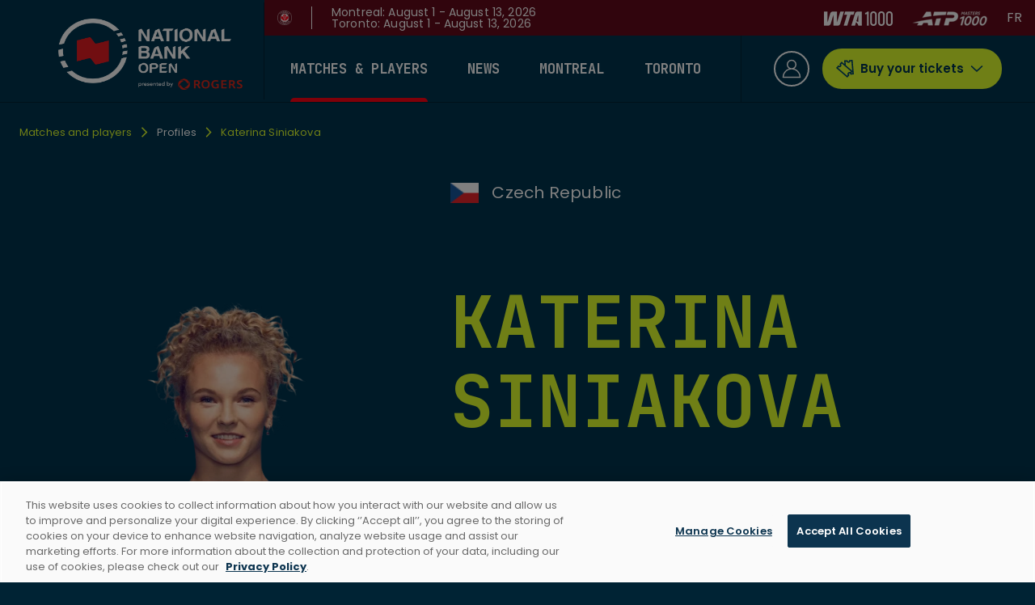

--- FILE ---
content_type: text/html; charset=utf-8
request_url: https://nationalbankopen.com/matches-players/players/katerina.siniakova
body_size: 26218
content:
<!DOCTYPE html><html lang="en-CA" class="Tink"><head><meta charSet="utf-8"/><meta name="viewport" content="width=device-width"/><title>Katerina Siniakova | National Bank Open</title><meta name="description" content="Voir le profil et les statistiques de Katerina Siniakova"/><meta name="og:locale" content="en"/><meta name="og:locale:alternate" content="fr"/><meta name="og:site_name" content="National Bank Open"/><meta name="og:type" content="website"/><meta name="og:url" content="https://nationalbankopen.com/matches-players/players/katerina.siniakova"/><meta name="og:title" content="Katerina Siniakova"/><meta name="og:description" content="Voir le profil et les statistiques de Katerina Siniakova"/><meta name="og:image" content="https://assets.nationalbankopen.com/production/players/_1200x630_crop_center-center_82_none_ns/SINIAKOVA-Katerina.png?mtime=1691268861"/><meta name="og:image:width" content="595"/><meta name="og:image:height" content="312"/><link rel="alternate" hrefLang="en" href="https://nationalbankopen.com/matches-players/players/katerina.siniakova"/><link rel="alternate" hrefLang="fr" href="https://omniumbanquenationale.com/matchs-athletes/athletes/katerina.siniakova"/><meta name="next-head-count" content="16"/><link rel="preconnect" href="https://fonts.googleapis.com"/><link rel="preconnect" href="https://fonts.gstatic.com" crossorigin="true"/><link rel="shortcut icon" href="/favicon/favicon.ico"/><link rel="apple-touch-icon" sizes="180x180" href="/favicon/apple-touch-icon.png"/><link rel="icon" type="image/png" sizes="32x32" href="/favicon/favicon-32x32.png"/><link rel="icon" type="image/png" sizes="16x16" href="/favicon/favicon-16x16.png"/><link rel="manifest" href="/favicon/site.webmanifest"/><link rel="mask-icon" href="/favicon/safari-pinned-tab.svg" color="#5bbad5"/><style id="mui-critical-css">
            html, body { visibility: visible !important; }
            html {
              box-sizing: border-box;
              -webkit-font-smoothing: antialiased;
              -moz-osx-font-smoothing: grayscale;
            }
            body {
              margin: 0;
              font-family: "Poppins", sans-serif;
            }
            *, *::before, *::after {
              box-sizing: inherit;
            }
            
            /* Hide body until all styles are loaded */
            body:not(.content-loaded) {
              opacity: 0;
            }
            body {
              transition: opacity 0.3s ease;
            }
          </style><link rel="preconnect" href="https://fonts.gstatic.com" crossorigin /><link data-next-font="" rel="preconnect" href="/" crossorigin="anonymous"/><script id="news-page-google-ads-script" data-nscript="beforeInteractive">
          window.googletag = window.googletag || { cmd: [] };
          
      window.tink = {gAds: {sizeMaps: [], slots: []}};
    
      googletag.cmd.push(function () {
        
          window.tink.gAds.sizeMaps.push(googletag
          .sizeMapping()
          .addSize([990, 0], [[970, 250]]).addSize([0, 0], [[320, 50]])
          .build());
    
    
          window.tink.gAds.sizeMaps.push(googletag
          .sizeMapping()
          .addSize([990, 0], [[970, 250]]).addSize([0, 0], [[300, 250]])
          .build());
    
    
          window.tink.gAds.sizeMaps.push(googletag
          .sizeMapping()
          .addSize([990, 0], [[300, 250]]).addSize([0, 0], [[320, 50]])
          .build());
    
    
          window.tink.gAds.sizeMaps.push(googletag
          .sizeMapping()
          .addSize([990, 0], [[300, 250]]).addSize([0, 0], [[300, 250]])
          .build());
    
    
          window.tink.gAds.sizeMaps.push(googletag
          .sizeMapping()
          .addSize([990, 0], [[160, 600]]).addSize([0, 0], [[300, 250]])
          .build());
    
    

        const maxTargetingLength = 40;
        googletag
          .pubads().setTargeting("Section", null).setTargeting("Page_name", ["https://nationalbankopen.com/matches-players/players/katerina.siniakova"]).setTargeting("Type_tournoi", null).setTargeting("Nom_tournoi", null).setTargeting("url0", window.location.host.substring(0, maxTargetingLength));

        window.parent.location.pathname.split('/').forEach((path, index) => {
          if (index && typeof path === "string") {
            googletag.pubads().setTargeting("url" + index, path.substring(0, maxTargetingLength));
          }
        });
          
        googletag.pubads().enableAsyncRendering();
        googletag.pubads().collapseEmptyDivs();
        googletag.pubads().setCentering(true);

        // googletag.pubads().enableLazyLoad({ fetchMarginPercent : 100, renderMarginPercent : 50 });

        googletag.enableServices();
      });
  
        </script><script id="survey-monkey-script" data-nscript="beforeInteractive">(function(t,e,s,o){var n,a,c;t.SMCX=t.SMCX||[],e.getElementById(o)||(n=e.getElementsByTagName(s),a=n[n.length-1],c=e.createElement(s),c.type="text/javascript",c.async=!0,c.id=o,c.src="https://widget.surveymonkey.com/collect/website/js/tRaiETqnLgj758hTBazgd80Qr2G_2FVWFkme_2BQo3Bil0Izi049zlWTDwaQHcqGvHE5.js",a.parentNode.insertBefore(c,a))})(window,document,"script","smcx-sdk");</script><link rel="preload" href="/_next/static/css/f9bce195c070fcc3.css" as="style"/><link rel="stylesheet" href="/_next/static/css/f9bce195c070fcc3.css" data-n-g=""/><link rel="preload" href="/_next/static/css/c57e78506dcd6bc1.css" as="style"/><link rel="stylesheet" href="/_next/static/css/c57e78506dcd6bc1.css" data-n-p=""/><noscript data-n-css=""></noscript><script defer="" nomodule="" src="/_next/static/chunks/polyfills-78c92fac7aa8fdd8.js"></script><script src="/analytic/initDataLayer.js" defer="" data-nscript="beforeInteractive"></script><script id="google-adds-src-script" src="https://securepubads.g.doubleclick.net/tag/js/gpt.js" async="" type="text/plain" class="optanon-category-C0004" defer="" data-nscript="beforeInteractive"></script><script src="https://www.google.com/recaptcha/api.js?hl=en" defer="" data-nscript="beforeInteractive"></script><script src="/_next/static/chunks/webpack-6a65e77427dc81b4.js" defer=""></script><script src="/_next/static/chunks/framework-9fb4c2320ed3fe2d.js" defer=""></script><script src="/_next/static/chunks/main-4507113eff22414a.js" defer=""></script><script src="/_next/static/chunks/pages/_app-08d2ce3d2f41ca53.js" defer=""></script><script src="/_next/static/chunks/29107295-3663a938579738f7.js" defer=""></script><script src="/_next/static/chunks/296-57700be7dc083d2b.js" defer=""></script><script src="/_next/static/chunks/715-23f1ad76f341426a.js" defer=""></script><script src="/_next/static/chunks/pages/%5B...path%5D-05d8b511e4e8eb9d.js" defer=""></script><script src="/_next/static/b8WfyQg8dghBFAZk6k8ZP/_buildManifest.js" defer=""></script><script src="/_next/static/b8WfyQg8dghBFAZk6k8ZP/_ssgManifest.js" defer=""></script><style data-href="https://fonts.googleapis.com/css2?family=Poppins:ital,wght@0,100;0,200;0,300;0,400;0,500;0,600;0,700;0,800;0,900;1,100;1,200;1,300;1,400;1,500;1,600;1,700;1,800;1,900&display=swap">@font-face{font-family:'Poppins';font-style:italic;font-weight:100;font-display:swap;src:url(https://fonts.gstatic.com/l/font?kit=pxiAyp8kv8JHgFVrJJLmE3tG&skey=14913f5d70e4915e&v=v24) format('woff')}@font-face{font-family:'Poppins';font-style:italic;font-weight:200;font-display:swap;src:url(https://fonts.gstatic.com/l/font?kit=pxiDyp8kv8JHgFVrJJLmv1plEw&skey=e6f64e60fb8d9268&v=v24) format('woff')}@font-face{font-family:'Poppins';font-style:italic;font-weight:300;font-display:swap;src:url(https://fonts.gstatic.com/l/font?kit=pxiDyp8kv8JHgFVrJJLm21llEw&skey=b60188e8ecc47dee&v=v24) format('woff')}@font-face{font-family:'Poppins';font-style:italic;font-weight:400;font-display:swap;src:url(https://fonts.gstatic.com/l/font?kit=pxiGyp8kv8JHgFVrJJLedA&skey=f21d6e783fa43c88&v=v24) format('woff')}@font-face{font-family:'Poppins';font-style:italic;font-weight:500;font-display:swap;src:url(https://fonts.gstatic.com/l/font?kit=pxiDyp8kv8JHgFVrJJLmg1hlEw&skey=b0aa19767d34da85&v=v24) format('woff')}@font-face{font-family:'Poppins';font-style:italic;font-weight:600;font-display:swap;src:url(https://fonts.gstatic.com/l/font?kit=pxiDyp8kv8JHgFVrJJLmr19lEw&skey=7fbc556774b13ef0&v=v24) format('woff')}@font-face{font-family:'Poppins';font-style:italic;font-weight:700;font-display:swap;src:url(https://fonts.gstatic.com/l/font?kit=pxiDyp8kv8JHgFVrJJLmy15lEw&skey=29c3bd833a54ba8c&v=v24) format('woff')}@font-face{font-family:'Poppins';font-style:italic;font-weight:800;font-display:swap;src:url(https://fonts.gstatic.com/l/font?kit=pxiDyp8kv8JHgFVrJJLm111lEw&skey=6ea139488603f28c&v=v24) format('woff')}@font-face{font-family:'Poppins';font-style:italic;font-weight:900;font-display:swap;src:url(https://fonts.gstatic.com/l/font?kit=pxiDyp8kv8JHgFVrJJLm81xlEw&skey=846b48b4eada095a&v=v24) format('woff')}@font-face{font-family:'Poppins';font-style:normal;font-weight:100;font-display:swap;src:url(https://fonts.gstatic.com/l/font?kit=pxiGyp8kv8JHgFVrLPTedA&skey=57be0781cfb72ecd&v=v24) format('woff')}@font-face{font-family:'Poppins';font-style:normal;font-weight:200;font-display:swap;src:url(https://fonts.gstatic.com/l/font?kit=pxiByp8kv8JHgFVrLFj_V1g&skey=1bdc08fe61c3cc9e&v=v24) format('woff')}@font-face{font-family:'Poppins';font-style:normal;font-weight:300;font-display:swap;src:url(https://fonts.gstatic.com/l/font?kit=pxiByp8kv8JHgFVrLDz8V1g&skey=4aabc5055a39e031&v=v24) format('woff')}@font-face{font-family:'Poppins';font-style:normal;font-weight:400;font-display:swap;src:url(https://fonts.gstatic.com/l/font?kit=pxiEyp8kv8JHgFVrFJM&skey=87759fb096548f6d&v=v24) format('woff')}@font-face{font-family:'Poppins';font-style:normal;font-weight:500;font-display:swap;src:url(https://fonts.gstatic.com/l/font?kit=pxiByp8kv8JHgFVrLGT9V1g&skey=d4526a9b64c21b87&v=v24) format('woff')}@font-face{font-family:'Poppins';font-style:normal;font-weight:600;font-display:swap;src:url(https://fonts.gstatic.com/l/font?kit=pxiByp8kv8JHgFVrLEj6V1g&skey=ce7ef9d62ca89319&v=v24) format('woff')}@font-face{font-family:'Poppins';font-style:normal;font-weight:700;font-display:swap;src:url(https://fonts.gstatic.com/l/font?kit=pxiByp8kv8JHgFVrLCz7V1g&skey=cea76fe63715a67a&v=v24) format('woff')}@font-face{font-family:'Poppins';font-style:normal;font-weight:800;font-display:swap;src:url(https://fonts.gstatic.com/l/font?kit=pxiByp8kv8JHgFVrLDD4V1g&skey=f01e006f58df81ac&v=v24) format('woff')}@font-face{font-family:'Poppins';font-style:normal;font-weight:900;font-display:swap;src:url(https://fonts.gstatic.com/l/font?kit=pxiByp8kv8JHgFVrLBT5V1g&skey=6c361c40a830b323&v=v24) format('woff')}@font-face{font-family:'Poppins';font-style:italic;font-weight:100;font-display:swap;src:url(https://fonts.gstatic.com/s/poppins/v24/pxiAyp8kv8JHgFVrJJLmE0tDMPKhSkFEkm8.woff2) format('woff2');unicode-range:U+0900-097F,U+1CD0-1CF9,U+200C-200D,U+20A8,U+20B9,U+20F0,U+25CC,U+A830-A839,U+A8E0-A8FF,U+11B00-11B09}@font-face{font-family:'Poppins';font-style:italic;font-weight:100;font-display:swap;src:url(https://fonts.gstatic.com/s/poppins/v24/pxiAyp8kv8JHgFVrJJLmE0tMMPKhSkFEkm8.woff2) format('woff2');unicode-range:U+0100-02BA,U+02BD-02C5,U+02C7-02CC,U+02CE-02D7,U+02DD-02FF,U+0304,U+0308,U+0329,U+1D00-1DBF,U+1E00-1E9F,U+1EF2-1EFF,U+2020,U+20A0-20AB,U+20AD-20C0,U+2113,U+2C60-2C7F,U+A720-A7FF}@font-face{font-family:'Poppins';font-style:italic;font-weight:100;font-display:swap;src:url(https://fonts.gstatic.com/s/poppins/v24/pxiAyp8kv8JHgFVrJJLmE0tCMPKhSkFE.woff2) format('woff2');unicode-range:U+0000-00FF,U+0131,U+0152-0153,U+02BB-02BC,U+02C6,U+02DA,U+02DC,U+0304,U+0308,U+0329,U+2000-206F,U+20AC,U+2122,U+2191,U+2193,U+2212,U+2215,U+FEFF,U+FFFD}@font-face{font-family:'Poppins';font-style:italic;font-weight:200;font-display:swap;src:url(https://fonts.gstatic.com/s/poppins/v24/pxiDyp8kv8JHgFVrJJLmv1pVFteOYktMqlap.woff2) format('woff2');unicode-range:U+0900-097F,U+1CD0-1CF9,U+200C-200D,U+20A8,U+20B9,U+20F0,U+25CC,U+A830-A839,U+A8E0-A8FF,U+11B00-11B09}@font-face{font-family:'Poppins';font-style:italic;font-weight:200;font-display:swap;src:url(https://fonts.gstatic.com/s/poppins/v24/pxiDyp8kv8JHgFVrJJLmv1pVGdeOYktMqlap.woff2) format('woff2');unicode-range:U+0100-02BA,U+02BD-02C5,U+02C7-02CC,U+02CE-02D7,U+02DD-02FF,U+0304,U+0308,U+0329,U+1D00-1DBF,U+1E00-1E9F,U+1EF2-1EFF,U+2020,U+20A0-20AB,U+20AD-20C0,U+2113,U+2C60-2C7F,U+A720-A7FF}@font-face{font-family:'Poppins';font-style:italic;font-weight:200;font-display:swap;src:url(https://fonts.gstatic.com/s/poppins/v24/pxiDyp8kv8JHgFVrJJLmv1pVF9eOYktMqg.woff2) format('woff2');unicode-range:U+0000-00FF,U+0131,U+0152-0153,U+02BB-02BC,U+02C6,U+02DA,U+02DC,U+0304,U+0308,U+0329,U+2000-206F,U+20AC,U+2122,U+2191,U+2193,U+2212,U+2215,U+FEFF,U+FFFD}@font-face{font-family:'Poppins';font-style:italic;font-weight:300;font-display:swap;src:url(https://fonts.gstatic.com/s/poppins/v24/pxiDyp8kv8JHgFVrJJLm21lVFteOYktMqlap.woff2) format('woff2');unicode-range:U+0900-097F,U+1CD0-1CF9,U+200C-200D,U+20A8,U+20B9,U+20F0,U+25CC,U+A830-A839,U+A8E0-A8FF,U+11B00-11B09}@font-face{font-family:'Poppins';font-style:italic;font-weight:300;font-display:swap;src:url(https://fonts.gstatic.com/s/poppins/v24/pxiDyp8kv8JHgFVrJJLm21lVGdeOYktMqlap.woff2) format('woff2');unicode-range:U+0100-02BA,U+02BD-02C5,U+02C7-02CC,U+02CE-02D7,U+02DD-02FF,U+0304,U+0308,U+0329,U+1D00-1DBF,U+1E00-1E9F,U+1EF2-1EFF,U+2020,U+20A0-20AB,U+20AD-20C0,U+2113,U+2C60-2C7F,U+A720-A7FF}@font-face{font-family:'Poppins';font-style:italic;font-weight:300;font-display:swap;src:url(https://fonts.gstatic.com/s/poppins/v24/pxiDyp8kv8JHgFVrJJLm21lVF9eOYktMqg.woff2) format('woff2');unicode-range:U+0000-00FF,U+0131,U+0152-0153,U+02BB-02BC,U+02C6,U+02DA,U+02DC,U+0304,U+0308,U+0329,U+2000-206F,U+20AC,U+2122,U+2191,U+2193,U+2212,U+2215,U+FEFF,U+FFFD}@font-face{font-family:'Poppins';font-style:italic;font-weight:400;font-display:swap;src:url(https://fonts.gstatic.com/s/poppins/v24/pxiGyp8kv8JHgFVrJJLucXtAOvWDSHFF.woff2) format('woff2');unicode-range:U+0900-097F,U+1CD0-1CF9,U+200C-200D,U+20A8,U+20B9,U+20F0,U+25CC,U+A830-A839,U+A8E0-A8FF,U+11B00-11B09}@font-face{font-family:'Poppins';font-style:italic;font-weight:400;font-display:swap;src:url(https://fonts.gstatic.com/s/poppins/v24/pxiGyp8kv8JHgFVrJJLufntAOvWDSHFF.woff2) format('woff2');unicode-range:U+0100-02BA,U+02BD-02C5,U+02C7-02CC,U+02CE-02D7,U+02DD-02FF,U+0304,U+0308,U+0329,U+1D00-1DBF,U+1E00-1E9F,U+1EF2-1EFF,U+2020,U+20A0-20AB,U+20AD-20C0,U+2113,U+2C60-2C7F,U+A720-A7FF}@font-face{font-family:'Poppins';font-style:italic;font-weight:400;font-display:swap;src:url(https://fonts.gstatic.com/s/poppins/v24/pxiGyp8kv8JHgFVrJJLucHtAOvWDSA.woff2) format('woff2');unicode-range:U+0000-00FF,U+0131,U+0152-0153,U+02BB-02BC,U+02C6,U+02DA,U+02DC,U+0304,U+0308,U+0329,U+2000-206F,U+20AC,U+2122,U+2191,U+2193,U+2212,U+2215,U+FEFF,U+FFFD}@font-face{font-family:'Poppins';font-style:italic;font-weight:500;font-display:swap;src:url(https://fonts.gstatic.com/s/poppins/v24/pxiDyp8kv8JHgFVrJJLmg1hVFteOYktMqlap.woff2) format('woff2');unicode-range:U+0900-097F,U+1CD0-1CF9,U+200C-200D,U+20A8,U+20B9,U+20F0,U+25CC,U+A830-A839,U+A8E0-A8FF,U+11B00-11B09}@font-face{font-family:'Poppins';font-style:italic;font-weight:500;font-display:swap;src:url(https://fonts.gstatic.com/s/poppins/v24/pxiDyp8kv8JHgFVrJJLmg1hVGdeOYktMqlap.woff2) format('woff2');unicode-range:U+0100-02BA,U+02BD-02C5,U+02C7-02CC,U+02CE-02D7,U+02DD-02FF,U+0304,U+0308,U+0329,U+1D00-1DBF,U+1E00-1E9F,U+1EF2-1EFF,U+2020,U+20A0-20AB,U+20AD-20C0,U+2113,U+2C60-2C7F,U+A720-A7FF}@font-face{font-family:'Poppins';font-style:italic;font-weight:500;font-display:swap;src:url(https://fonts.gstatic.com/s/poppins/v24/pxiDyp8kv8JHgFVrJJLmg1hVF9eOYktMqg.woff2) format('woff2');unicode-range:U+0000-00FF,U+0131,U+0152-0153,U+02BB-02BC,U+02C6,U+02DA,U+02DC,U+0304,U+0308,U+0329,U+2000-206F,U+20AC,U+2122,U+2191,U+2193,U+2212,U+2215,U+FEFF,U+FFFD}@font-face{font-family:'Poppins';font-style:italic;font-weight:600;font-display:swap;src:url(https://fonts.gstatic.com/s/poppins/v24/pxiDyp8kv8JHgFVrJJLmr19VFteOYktMqlap.woff2) format('woff2');unicode-range:U+0900-097F,U+1CD0-1CF9,U+200C-200D,U+20A8,U+20B9,U+20F0,U+25CC,U+A830-A839,U+A8E0-A8FF,U+11B00-11B09}@font-face{font-family:'Poppins';font-style:italic;font-weight:600;font-display:swap;src:url(https://fonts.gstatic.com/s/poppins/v24/pxiDyp8kv8JHgFVrJJLmr19VGdeOYktMqlap.woff2) format('woff2');unicode-range:U+0100-02BA,U+02BD-02C5,U+02C7-02CC,U+02CE-02D7,U+02DD-02FF,U+0304,U+0308,U+0329,U+1D00-1DBF,U+1E00-1E9F,U+1EF2-1EFF,U+2020,U+20A0-20AB,U+20AD-20C0,U+2113,U+2C60-2C7F,U+A720-A7FF}@font-face{font-family:'Poppins';font-style:italic;font-weight:600;font-display:swap;src:url(https://fonts.gstatic.com/s/poppins/v24/pxiDyp8kv8JHgFVrJJLmr19VF9eOYktMqg.woff2) format('woff2');unicode-range:U+0000-00FF,U+0131,U+0152-0153,U+02BB-02BC,U+02C6,U+02DA,U+02DC,U+0304,U+0308,U+0329,U+2000-206F,U+20AC,U+2122,U+2191,U+2193,U+2212,U+2215,U+FEFF,U+FFFD}@font-face{font-family:'Poppins';font-style:italic;font-weight:700;font-display:swap;src:url(https://fonts.gstatic.com/s/poppins/v24/pxiDyp8kv8JHgFVrJJLmy15VFteOYktMqlap.woff2) format('woff2');unicode-range:U+0900-097F,U+1CD0-1CF9,U+200C-200D,U+20A8,U+20B9,U+20F0,U+25CC,U+A830-A839,U+A8E0-A8FF,U+11B00-11B09}@font-face{font-family:'Poppins';font-style:italic;font-weight:700;font-display:swap;src:url(https://fonts.gstatic.com/s/poppins/v24/pxiDyp8kv8JHgFVrJJLmy15VGdeOYktMqlap.woff2) format('woff2');unicode-range:U+0100-02BA,U+02BD-02C5,U+02C7-02CC,U+02CE-02D7,U+02DD-02FF,U+0304,U+0308,U+0329,U+1D00-1DBF,U+1E00-1E9F,U+1EF2-1EFF,U+2020,U+20A0-20AB,U+20AD-20C0,U+2113,U+2C60-2C7F,U+A720-A7FF}@font-face{font-family:'Poppins';font-style:italic;font-weight:700;font-display:swap;src:url(https://fonts.gstatic.com/s/poppins/v24/pxiDyp8kv8JHgFVrJJLmy15VF9eOYktMqg.woff2) format('woff2');unicode-range:U+0000-00FF,U+0131,U+0152-0153,U+02BB-02BC,U+02C6,U+02DA,U+02DC,U+0304,U+0308,U+0329,U+2000-206F,U+20AC,U+2122,U+2191,U+2193,U+2212,U+2215,U+FEFF,U+FFFD}@font-face{font-family:'Poppins';font-style:italic;font-weight:800;font-display:swap;src:url(https://fonts.gstatic.com/s/poppins/v24/pxiDyp8kv8JHgFVrJJLm111VFteOYktMqlap.woff2) format('woff2');unicode-range:U+0900-097F,U+1CD0-1CF9,U+200C-200D,U+20A8,U+20B9,U+20F0,U+25CC,U+A830-A839,U+A8E0-A8FF,U+11B00-11B09}@font-face{font-family:'Poppins';font-style:italic;font-weight:800;font-display:swap;src:url(https://fonts.gstatic.com/s/poppins/v24/pxiDyp8kv8JHgFVrJJLm111VGdeOYktMqlap.woff2) format('woff2');unicode-range:U+0100-02BA,U+02BD-02C5,U+02C7-02CC,U+02CE-02D7,U+02DD-02FF,U+0304,U+0308,U+0329,U+1D00-1DBF,U+1E00-1E9F,U+1EF2-1EFF,U+2020,U+20A0-20AB,U+20AD-20C0,U+2113,U+2C60-2C7F,U+A720-A7FF}@font-face{font-family:'Poppins';font-style:italic;font-weight:800;font-display:swap;src:url(https://fonts.gstatic.com/s/poppins/v24/pxiDyp8kv8JHgFVrJJLm111VF9eOYktMqg.woff2) format('woff2');unicode-range:U+0000-00FF,U+0131,U+0152-0153,U+02BB-02BC,U+02C6,U+02DA,U+02DC,U+0304,U+0308,U+0329,U+2000-206F,U+20AC,U+2122,U+2191,U+2193,U+2212,U+2215,U+FEFF,U+FFFD}@font-face{font-family:'Poppins';font-style:italic;font-weight:900;font-display:swap;src:url(https://fonts.gstatic.com/s/poppins/v24/pxiDyp8kv8JHgFVrJJLm81xVFteOYktMqlap.woff2) format('woff2');unicode-range:U+0900-097F,U+1CD0-1CF9,U+200C-200D,U+20A8,U+20B9,U+20F0,U+25CC,U+A830-A839,U+A8E0-A8FF,U+11B00-11B09}@font-face{font-family:'Poppins';font-style:italic;font-weight:900;font-display:swap;src:url(https://fonts.gstatic.com/s/poppins/v24/pxiDyp8kv8JHgFVrJJLm81xVGdeOYktMqlap.woff2) format('woff2');unicode-range:U+0100-02BA,U+02BD-02C5,U+02C7-02CC,U+02CE-02D7,U+02DD-02FF,U+0304,U+0308,U+0329,U+1D00-1DBF,U+1E00-1E9F,U+1EF2-1EFF,U+2020,U+20A0-20AB,U+20AD-20C0,U+2113,U+2C60-2C7F,U+A720-A7FF}@font-face{font-family:'Poppins';font-style:italic;font-weight:900;font-display:swap;src:url(https://fonts.gstatic.com/s/poppins/v24/pxiDyp8kv8JHgFVrJJLm81xVF9eOYktMqg.woff2) format('woff2');unicode-range:U+0000-00FF,U+0131,U+0152-0153,U+02BB-02BC,U+02C6,U+02DA,U+02DC,U+0304,U+0308,U+0329,U+2000-206F,U+20AC,U+2122,U+2191,U+2193,U+2212,U+2215,U+FEFF,U+FFFD}@font-face{font-family:'Poppins';font-style:normal;font-weight:100;font-display:swap;src:url(https://fonts.gstatic.com/s/poppins/v24/pxiGyp8kv8JHgFVrLPTucXtAOvWDSHFF.woff2) format('woff2');unicode-range:U+0900-097F,U+1CD0-1CF9,U+200C-200D,U+20A8,U+20B9,U+20F0,U+25CC,U+A830-A839,U+A8E0-A8FF,U+11B00-11B09}@font-face{font-family:'Poppins';font-style:normal;font-weight:100;font-display:swap;src:url(https://fonts.gstatic.com/s/poppins/v24/pxiGyp8kv8JHgFVrLPTufntAOvWDSHFF.woff2) format('woff2');unicode-range:U+0100-02BA,U+02BD-02C5,U+02C7-02CC,U+02CE-02D7,U+02DD-02FF,U+0304,U+0308,U+0329,U+1D00-1DBF,U+1E00-1E9F,U+1EF2-1EFF,U+2020,U+20A0-20AB,U+20AD-20C0,U+2113,U+2C60-2C7F,U+A720-A7FF}@font-face{font-family:'Poppins';font-style:normal;font-weight:100;font-display:swap;src:url(https://fonts.gstatic.com/s/poppins/v24/pxiGyp8kv8JHgFVrLPTucHtAOvWDSA.woff2) format('woff2');unicode-range:U+0000-00FF,U+0131,U+0152-0153,U+02BB-02BC,U+02C6,U+02DA,U+02DC,U+0304,U+0308,U+0329,U+2000-206F,U+20AC,U+2122,U+2191,U+2193,U+2212,U+2215,U+FEFF,U+FFFD}@font-face{font-family:'Poppins';font-style:normal;font-weight:200;font-display:swap;src:url(https://fonts.gstatic.com/s/poppins/v24/pxiByp8kv8JHgFVrLFj_Z11lFd2JQEl8qw.woff2) format('woff2');unicode-range:U+0900-097F,U+1CD0-1CF9,U+200C-200D,U+20A8,U+20B9,U+20F0,U+25CC,U+A830-A839,U+A8E0-A8FF,U+11B00-11B09}@font-face{font-family:'Poppins';font-style:normal;font-weight:200;font-display:swap;src:url(https://fonts.gstatic.com/s/poppins/v24/pxiByp8kv8JHgFVrLFj_Z1JlFd2JQEl8qw.woff2) format('woff2');unicode-range:U+0100-02BA,U+02BD-02C5,U+02C7-02CC,U+02CE-02D7,U+02DD-02FF,U+0304,U+0308,U+0329,U+1D00-1DBF,U+1E00-1E9F,U+1EF2-1EFF,U+2020,U+20A0-20AB,U+20AD-20C0,U+2113,U+2C60-2C7F,U+A720-A7FF}@font-face{font-family:'Poppins';font-style:normal;font-weight:200;font-display:swap;src:url(https://fonts.gstatic.com/s/poppins/v24/pxiByp8kv8JHgFVrLFj_Z1xlFd2JQEk.woff2) format('woff2');unicode-range:U+0000-00FF,U+0131,U+0152-0153,U+02BB-02BC,U+02C6,U+02DA,U+02DC,U+0304,U+0308,U+0329,U+2000-206F,U+20AC,U+2122,U+2191,U+2193,U+2212,U+2215,U+FEFF,U+FFFD}@font-face{font-family:'Poppins';font-style:normal;font-weight:300;font-display:swap;src:url(https://fonts.gstatic.com/s/poppins/v24/pxiByp8kv8JHgFVrLDz8Z11lFd2JQEl8qw.woff2) format('woff2');unicode-range:U+0900-097F,U+1CD0-1CF9,U+200C-200D,U+20A8,U+20B9,U+20F0,U+25CC,U+A830-A839,U+A8E0-A8FF,U+11B00-11B09}@font-face{font-family:'Poppins';font-style:normal;font-weight:300;font-display:swap;src:url(https://fonts.gstatic.com/s/poppins/v24/pxiByp8kv8JHgFVrLDz8Z1JlFd2JQEl8qw.woff2) format('woff2');unicode-range:U+0100-02BA,U+02BD-02C5,U+02C7-02CC,U+02CE-02D7,U+02DD-02FF,U+0304,U+0308,U+0329,U+1D00-1DBF,U+1E00-1E9F,U+1EF2-1EFF,U+2020,U+20A0-20AB,U+20AD-20C0,U+2113,U+2C60-2C7F,U+A720-A7FF}@font-face{font-family:'Poppins';font-style:normal;font-weight:300;font-display:swap;src:url(https://fonts.gstatic.com/s/poppins/v24/pxiByp8kv8JHgFVrLDz8Z1xlFd2JQEk.woff2) format('woff2');unicode-range:U+0000-00FF,U+0131,U+0152-0153,U+02BB-02BC,U+02C6,U+02DA,U+02DC,U+0304,U+0308,U+0329,U+2000-206F,U+20AC,U+2122,U+2191,U+2193,U+2212,U+2215,U+FEFF,U+FFFD}@font-face{font-family:'Poppins';font-style:normal;font-weight:400;font-display:swap;src:url(https://fonts.gstatic.com/s/poppins/v24/pxiEyp8kv8JHgFVrJJbecnFHGPezSQ.woff2) format('woff2');unicode-range:U+0900-097F,U+1CD0-1CF9,U+200C-200D,U+20A8,U+20B9,U+20F0,U+25CC,U+A830-A839,U+A8E0-A8FF,U+11B00-11B09}@font-face{font-family:'Poppins';font-style:normal;font-weight:400;font-display:swap;src:url(https://fonts.gstatic.com/s/poppins/v24/pxiEyp8kv8JHgFVrJJnecnFHGPezSQ.woff2) format('woff2');unicode-range:U+0100-02BA,U+02BD-02C5,U+02C7-02CC,U+02CE-02D7,U+02DD-02FF,U+0304,U+0308,U+0329,U+1D00-1DBF,U+1E00-1E9F,U+1EF2-1EFF,U+2020,U+20A0-20AB,U+20AD-20C0,U+2113,U+2C60-2C7F,U+A720-A7FF}@font-face{font-family:'Poppins';font-style:normal;font-weight:400;font-display:swap;src:url(https://fonts.gstatic.com/s/poppins/v24/pxiEyp8kv8JHgFVrJJfecnFHGPc.woff2) format('woff2');unicode-range:U+0000-00FF,U+0131,U+0152-0153,U+02BB-02BC,U+02C6,U+02DA,U+02DC,U+0304,U+0308,U+0329,U+2000-206F,U+20AC,U+2122,U+2191,U+2193,U+2212,U+2215,U+FEFF,U+FFFD}@font-face{font-family:'Poppins';font-style:normal;font-weight:500;font-display:swap;src:url(https://fonts.gstatic.com/s/poppins/v24/pxiByp8kv8JHgFVrLGT9Z11lFd2JQEl8qw.woff2) format('woff2');unicode-range:U+0900-097F,U+1CD0-1CF9,U+200C-200D,U+20A8,U+20B9,U+20F0,U+25CC,U+A830-A839,U+A8E0-A8FF,U+11B00-11B09}@font-face{font-family:'Poppins';font-style:normal;font-weight:500;font-display:swap;src:url(https://fonts.gstatic.com/s/poppins/v24/pxiByp8kv8JHgFVrLGT9Z1JlFd2JQEl8qw.woff2) format('woff2');unicode-range:U+0100-02BA,U+02BD-02C5,U+02C7-02CC,U+02CE-02D7,U+02DD-02FF,U+0304,U+0308,U+0329,U+1D00-1DBF,U+1E00-1E9F,U+1EF2-1EFF,U+2020,U+20A0-20AB,U+20AD-20C0,U+2113,U+2C60-2C7F,U+A720-A7FF}@font-face{font-family:'Poppins';font-style:normal;font-weight:500;font-display:swap;src:url(https://fonts.gstatic.com/s/poppins/v24/pxiByp8kv8JHgFVrLGT9Z1xlFd2JQEk.woff2) format('woff2');unicode-range:U+0000-00FF,U+0131,U+0152-0153,U+02BB-02BC,U+02C6,U+02DA,U+02DC,U+0304,U+0308,U+0329,U+2000-206F,U+20AC,U+2122,U+2191,U+2193,U+2212,U+2215,U+FEFF,U+FFFD}@font-face{font-family:'Poppins';font-style:normal;font-weight:600;font-display:swap;src:url(https://fonts.gstatic.com/s/poppins/v24/pxiByp8kv8JHgFVrLEj6Z11lFd2JQEl8qw.woff2) format('woff2');unicode-range:U+0900-097F,U+1CD0-1CF9,U+200C-200D,U+20A8,U+20B9,U+20F0,U+25CC,U+A830-A839,U+A8E0-A8FF,U+11B00-11B09}@font-face{font-family:'Poppins';font-style:normal;font-weight:600;font-display:swap;src:url(https://fonts.gstatic.com/s/poppins/v24/pxiByp8kv8JHgFVrLEj6Z1JlFd2JQEl8qw.woff2) format('woff2');unicode-range:U+0100-02BA,U+02BD-02C5,U+02C7-02CC,U+02CE-02D7,U+02DD-02FF,U+0304,U+0308,U+0329,U+1D00-1DBF,U+1E00-1E9F,U+1EF2-1EFF,U+2020,U+20A0-20AB,U+20AD-20C0,U+2113,U+2C60-2C7F,U+A720-A7FF}@font-face{font-family:'Poppins';font-style:normal;font-weight:600;font-display:swap;src:url(https://fonts.gstatic.com/s/poppins/v24/pxiByp8kv8JHgFVrLEj6Z1xlFd2JQEk.woff2) format('woff2');unicode-range:U+0000-00FF,U+0131,U+0152-0153,U+02BB-02BC,U+02C6,U+02DA,U+02DC,U+0304,U+0308,U+0329,U+2000-206F,U+20AC,U+2122,U+2191,U+2193,U+2212,U+2215,U+FEFF,U+FFFD}@font-face{font-family:'Poppins';font-style:normal;font-weight:700;font-display:swap;src:url(https://fonts.gstatic.com/s/poppins/v24/pxiByp8kv8JHgFVrLCz7Z11lFd2JQEl8qw.woff2) format('woff2');unicode-range:U+0900-097F,U+1CD0-1CF9,U+200C-200D,U+20A8,U+20B9,U+20F0,U+25CC,U+A830-A839,U+A8E0-A8FF,U+11B00-11B09}@font-face{font-family:'Poppins';font-style:normal;font-weight:700;font-display:swap;src:url(https://fonts.gstatic.com/s/poppins/v24/pxiByp8kv8JHgFVrLCz7Z1JlFd2JQEl8qw.woff2) format('woff2');unicode-range:U+0100-02BA,U+02BD-02C5,U+02C7-02CC,U+02CE-02D7,U+02DD-02FF,U+0304,U+0308,U+0329,U+1D00-1DBF,U+1E00-1E9F,U+1EF2-1EFF,U+2020,U+20A0-20AB,U+20AD-20C0,U+2113,U+2C60-2C7F,U+A720-A7FF}@font-face{font-family:'Poppins';font-style:normal;font-weight:700;font-display:swap;src:url(https://fonts.gstatic.com/s/poppins/v24/pxiByp8kv8JHgFVrLCz7Z1xlFd2JQEk.woff2) format('woff2');unicode-range:U+0000-00FF,U+0131,U+0152-0153,U+02BB-02BC,U+02C6,U+02DA,U+02DC,U+0304,U+0308,U+0329,U+2000-206F,U+20AC,U+2122,U+2191,U+2193,U+2212,U+2215,U+FEFF,U+FFFD}@font-face{font-family:'Poppins';font-style:normal;font-weight:800;font-display:swap;src:url(https://fonts.gstatic.com/s/poppins/v24/pxiByp8kv8JHgFVrLDD4Z11lFd2JQEl8qw.woff2) format('woff2');unicode-range:U+0900-097F,U+1CD0-1CF9,U+200C-200D,U+20A8,U+20B9,U+20F0,U+25CC,U+A830-A839,U+A8E0-A8FF,U+11B00-11B09}@font-face{font-family:'Poppins';font-style:normal;font-weight:800;font-display:swap;src:url(https://fonts.gstatic.com/s/poppins/v24/pxiByp8kv8JHgFVrLDD4Z1JlFd2JQEl8qw.woff2) format('woff2');unicode-range:U+0100-02BA,U+02BD-02C5,U+02C7-02CC,U+02CE-02D7,U+02DD-02FF,U+0304,U+0308,U+0329,U+1D00-1DBF,U+1E00-1E9F,U+1EF2-1EFF,U+2020,U+20A0-20AB,U+20AD-20C0,U+2113,U+2C60-2C7F,U+A720-A7FF}@font-face{font-family:'Poppins';font-style:normal;font-weight:800;font-display:swap;src:url(https://fonts.gstatic.com/s/poppins/v24/pxiByp8kv8JHgFVrLDD4Z1xlFd2JQEk.woff2) format('woff2');unicode-range:U+0000-00FF,U+0131,U+0152-0153,U+02BB-02BC,U+02C6,U+02DA,U+02DC,U+0304,U+0308,U+0329,U+2000-206F,U+20AC,U+2122,U+2191,U+2193,U+2212,U+2215,U+FEFF,U+FFFD}@font-face{font-family:'Poppins';font-style:normal;font-weight:900;font-display:swap;src:url(https://fonts.gstatic.com/s/poppins/v24/pxiByp8kv8JHgFVrLBT5Z11lFd2JQEl8qw.woff2) format('woff2');unicode-range:U+0900-097F,U+1CD0-1CF9,U+200C-200D,U+20A8,U+20B9,U+20F0,U+25CC,U+A830-A839,U+A8E0-A8FF,U+11B00-11B09}@font-face{font-family:'Poppins';font-style:normal;font-weight:900;font-display:swap;src:url(https://fonts.gstatic.com/s/poppins/v24/pxiByp8kv8JHgFVrLBT5Z1JlFd2JQEl8qw.woff2) format('woff2');unicode-range:U+0100-02BA,U+02BD-02C5,U+02C7-02CC,U+02CE-02D7,U+02DD-02FF,U+0304,U+0308,U+0329,U+1D00-1DBF,U+1E00-1E9F,U+1EF2-1EFF,U+2020,U+20A0-20AB,U+20AD-20C0,U+2113,U+2C60-2C7F,U+A720-A7FF}@font-face{font-family:'Poppins';font-style:normal;font-weight:900;font-display:swap;src:url(https://fonts.gstatic.com/s/poppins/v24/pxiByp8kv8JHgFVrLBT5Z1xlFd2JQEk.woff2) format('woff2');unicode-range:U+0000-00FF,U+0131,U+0152-0153,U+02BB-02BC,U+02C6,U+02DA,U+02DC,U+0304,U+0308,U+0329,U+2000-206F,U+20AC,U+2122,U+2191,U+2193,U+2212,U+2215,U+FEFF,U+FFFD}</style><style data-href="https://fonts.googleapis.com/css2?family=JetBrains+Mono:ital,wght@0,100;0,200;0,300;0,400;0,500;0,600;0,700;0,800;1,100;1,200;1,300;1,400;1,500;1,600;1,700;1,800&display=swap">@font-face{font-family:'JetBrains Mono';font-style:italic;font-weight:100;font-display:swap;src:url(https://fonts.gstatic.com/l/font?kit=tDba2o-flEEny0FZhsfKu5WU4xD-IQ-PuZJJXxfpAO-Lf1OT&skey=74ed26de24979d51&v=v24) format('woff')}@font-face{font-family:'JetBrains Mono';font-style:italic;font-weight:200;font-display:swap;src:url(https://fonts.gstatic.com/l/font?kit=tDba2o-flEEny0FZhsfKu5WU4xD-IQ-PuZJJXxfpAO8LflOT&skey=74ed26de24979d51&v=v24) format('woff')}@font-face{font-family:'JetBrains Mono';font-style:italic;font-weight:300;font-display:swap;src:url(https://fonts.gstatic.com/l/font?kit=tDba2o-flEEny0FZhsfKu5WU4xD-IQ-PuZJJXxfpAO_VflOT&skey=74ed26de24979d51&v=v24) format('woff')}@font-face{font-family:'JetBrains Mono';font-style:italic;font-weight:400;font-display:swap;src:url(https://fonts.gstatic.com/l/font?kit=tDba2o-flEEny0FZhsfKu5WU4xD-IQ-PuZJJXxfpAO-LflOT&skey=74ed26de24979d51&v=v24) format('woff')}@font-face{font-family:'JetBrains Mono';font-style:italic;font-weight:500;font-display:swap;src:url(https://fonts.gstatic.com/l/font?kit=tDba2o-flEEny0FZhsfKu5WU4xD-IQ-PuZJJXxfpAO-5flOT&skey=74ed26de24979d51&v=v24) format('woff')}@font-face{font-family:'JetBrains Mono';font-style:italic;font-weight:600;font-display:swap;src:url(https://fonts.gstatic.com/l/font?kit=tDba2o-flEEny0FZhsfKu5WU4xD-IQ-PuZJJXxfpAO9VeVOT&skey=74ed26de24979d51&v=v24) format('woff')}@font-face{font-family:'JetBrains Mono';font-style:italic;font-weight:700;font-display:swap;src:url(https://fonts.gstatic.com/l/font?kit=tDba2o-flEEny0FZhsfKu5WU4xD-IQ-PuZJJXxfpAO9seVOT&skey=74ed26de24979d51&v=v24) format('woff')}@font-face{font-family:'JetBrains Mono';font-style:italic;font-weight:800;font-display:swap;src:url(https://fonts.gstatic.com/l/font?kit=tDba2o-flEEny0FZhsfKu5WU4xD-IQ-PuZJJXxfpAO8LeVOT&skey=74ed26de24979d51&v=v24) format('woff')}@font-face{font-family:'JetBrains Mono';font-style:normal;font-weight:100;font-display:swap;src:url(https://fonts.gstatic.com/l/font?kit=tDbY2o-flEEny0FZhsfKu5WU4zr3E_BX0PnT8RD8yK1jPg&skey=48ad01c60053c2ae&v=v24) format('woff')}@font-face{font-family:'JetBrains Mono';font-style:normal;font-weight:200;font-display:swap;src:url(https://fonts.gstatic.com/l/font?kit=tDbY2o-flEEny0FZhsfKu5WU4zr3E_BX0PnT8RD8SKxjPg&skey=48ad01c60053c2ae&v=v24) format('woff')}@font-face{font-family:'JetBrains Mono';font-style:normal;font-weight:300;font-display:swap;src:url(https://fonts.gstatic.com/l/font?kit=tDbY2o-flEEny0FZhsfKu5WU4zr3E_BX0PnT8RD8lqxjPg&skey=48ad01c60053c2ae&v=v24) format('woff')}@font-face{font-family:'JetBrains Mono';font-style:normal;font-weight:400;font-display:swap;src:url(https://fonts.gstatic.com/l/font?kit=tDbY2o-flEEny0FZhsfKu5WU4zr3E_BX0PnT8RD8yKxjPg&skey=48ad01c60053c2ae&v=v24) format('woff')}@font-face{font-family:'JetBrains Mono';font-style:normal;font-weight:500;font-display:swap;src:url(https://fonts.gstatic.com/l/font?kit=tDbY2o-flEEny0FZhsfKu5WU4zr3E_BX0PnT8RD8-qxjPg&skey=48ad01c60053c2ae&v=v24) format('woff')}@font-face{font-family:'JetBrains Mono';font-style:normal;font-weight:600;font-display:swap;src:url(https://fonts.gstatic.com/l/font?kit=tDbY2o-flEEny0FZhsfKu5WU4zr3E_BX0PnT8RD8FqtjPg&skey=48ad01c60053c2ae&v=v24) format('woff')}@font-face{font-family:'JetBrains Mono';font-style:normal;font-weight:700;font-display:swap;src:url(https://fonts.gstatic.com/l/font?kit=tDbY2o-flEEny0FZhsfKu5WU4zr3E_BX0PnT8RD8L6tjPg&skey=48ad01c60053c2ae&v=v24) format('woff')}@font-face{font-family:'JetBrains Mono';font-style:normal;font-weight:800;font-display:swap;src:url(https://fonts.gstatic.com/l/font?kit=tDbY2o-flEEny0FZhsfKu5WU4zr3E_BX0PnT8RD8SKtjPg&skey=48ad01c60053c2ae&v=v24) format('woff')}@font-face{font-family:'JetBrains Mono';font-style:italic;font-weight:100;font-display:swap;src:url(https://fonts.gstatic.com/s/jetbrainsmono/v24/tDbX2o-flEEny0FZhsfKu5WU4xD-Cw6nSGjW7BDEAQ.woff2) format('woff2');unicode-range:U+0460-052F,U+1C80-1C8A,U+20B4,U+2DE0-2DFF,U+A640-A69F,U+FE2E-FE2F}@font-face{font-family:'JetBrains Mono';font-style:italic;font-weight:100;font-display:swap;src:url(https://fonts.gstatic.com/s/jetbrainsmono/v24/tDbX2o-flEEny0FZhsfKu5WU4xD-CwenSGjW7BDEAQ.woff2) format('woff2');unicode-range:U+0301,U+0400-045F,U+0490-0491,U+04B0-04B1,U+2116}@font-face{font-family:'JetBrains Mono';font-style:italic;font-weight:100;font-display:swap;src:url(https://fonts.gstatic.com/s/jetbrainsmono/v24/tDbX2o-flEEny0FZhsfKu5WU4xD-CwCnSGjW7BDEAQ.woff2) format('woff2');unicode-range:U+0370-0377,U+037A-037F,U+0384-038A,U+038C,U+038E-03A1,U+03A3-03FF}@font-face{font-family:'JetBrains Mono';font-style:italic;font-weight:100;font-display:swap;src:url(https://fonts.gstatic.com/s/jetbrainsmono/v24/tDbX2o-flEEny0FZhsfKu5WU4xD-CwynSGjW7BDEAQ.woff2) format('woff2');unicode-range:U+0102-0103,U+0110-0111,U+0128-0129,U+0168-0169,U+01A0-01A1,U+01AF-01B0,U+0300-0301,U+0303-0304,U+0308-0309,U+0323,U+0329,U+1EA0-1EF9,U+20AB}@font-face{font-family:'JetBrains Mono';font-style:italic;font-weight:100;font-display:swap;src:url(https://fonts.gstatic.com/s/jetbrainsmono/v24/tDbX2o-flEEny0FZhsfKu5WU4xD-Cw2nSGjW7BDEAQ.woff2) format('woff2');unicode-range:U+0100-02BA,U+02BD-02C5,U+02C7-02CC,U+02CE-02D7,U+02DD-02FF,U+0304,U+0308,U+0329,U+1D00-1DBF,U+1E00-1E9F,U+1EF2-1EFF,U+2020,U+20A0-20AB,U+20AD-20C0,U+2113,U+2C60-2C7F,U+A720-A7FF}@font-face{font-family:'JetBrains Mono';font-style:italic;font-weight:100;font-display:swap;src:url(https://fonts.gstatic.com/s/jetbrainsmono/v24/tDbX2o-flEEny0FZhsfKu5WU4xD-CwOnSGjW7BA.woff2) format('woff2');unicode-range:U+0000-00FF,U+0131,U+0152-0153,U+02BB-02BC,U+02C6,U+02DA,U+02DC,U+0304,U+0308,U+0329,U+2000-206F,U+20AC,U+2122,U+2191,U+2193,U+2212,U+2215,U+FEFF,U+FFFD}@font-face{font-family:'JetBrains Mono';font-style:italic;font-weight:200;font-display:swap;src:url(https://fonts.gstatic.com/s/jetbrainsmono/v24/tDbX2o-flEEny0FZhsfKu5WU4xD-Cw6nSGjW7BDEAQ.woff2) format('woff2');unicode-range:U+0460-052F,U+1C80-1C8A,U+20B4,U+2DE0-2DFF,U+A640-A69F,U+FE2E-FE2F}@font-face{font-family:'JetBrains Mono';font-style:italic;font-weight:200;font-display:swap;src:url(https://fonts.gstatic.com/s/jetbrainsmono/v24/tDbX2o-flEEny0FZhsfKu5WU4xD-CwenSGjW7BDEAQ.woff2) format('woff2');unicode-range:U+0301,U+0400-045F,U+0490-0491,U+04B0-04B1,U+2116}@font-face{font-family:'JetBrains Mono';font-style:italic;font-weight:200;font-display:swap;src:url(https://fonts.gstatic.com/s/jetbrainsmono/v24/tDbX2o-flEEny0FZhsfKu5WU4xD-CwCnSGjW7BDEAQ.woff2) format('woff2');unicode-range:U+0370-0377,U+037A-037F,U+0384-038A,U+038C,U+038E-03A1,U+03A3-03FF}@font-face{font-family:'JetBrains Mono';font-style:italic;font-weight:200;font-display:swap;src:url(https://fonts.gstatic.com/s/jetbrainsmono/v24/tDbX2o-flEEny0FZhsfKu5WU4xD-CwynSGjW7BDEAQ.woff2) format('woff2');unicode-range:U+0102-0103,U+0110-0111,U+0128-0129,U+0168-0169,U+01A0-01A1,U+01AF-01B0,U+0300-0301,U+0303-0304,U+0308-0309,U+0323,U+0329,U+1EA0-1EF9,U+20AB}@font-face{font-family:'JetBrains Mono';font-style:italic;font-weight:200;font-display:swap;src:url(https://fonts.gstatic.com/s/jetbrainsmono/v24/tDbX2o-flEEny0FZhsfKu5WU4xD-Cw2nSGjW7BDEAQ.woff2) format('woff2');unicode-range:U+0100-02BA,U+02BD-02C5,U+02C7-02CC,U+02CE-02D7,U+02DD-02FF,U+0304,U+0308,U+0329,U+1D00-1DBF,U+1E00-1E9F,U+1EF2-1EFF,U+2020,U+20A0-20AB,U+20AD-20C0,U+2113,U+2C60-2C7F,U+A720-A7FF}@font-face{font-family:'JetBrains Mono';font-style:italic;font-weight:200;font-display:swap;src:url(https://fonts.gstatic.com/s/jetbrainsmono/v24/tDbX2o-flEEny0FZhsfKu5WU4xD-CwOnSGjW7BA.woff2) format('woff2');unicode-range:U+0000-00FF,U+0131,U+0152-0153,U+02BB-02BC,U+02C6,U+02DA,U+02DC,U+0304,U+0308,U+0329,U+2000-206F,U+20AC,U+2122,U+2191,U+2193,U+2212,U+2215,U+FEFF,U+FFFD}@font-face{font-family:'JetBrains Mono';font-style:italic;font-weight:300;font-display:swap;src:url(https://fonts.gstatic.com/s/jetbrainsmono/v24/tDbX2o-flEEny0FZhsfKu5WU4xD-Cw6nSGjW7BDEAQ.woff2) format('woff2');unicode-range:U+0460-052F,U+1C80-1C8A,U+20B4,U+2DE0-2DFF,U+A640-A69F,U+FE2E-FE2F}@font-face{font-family:'JetBrains Mono';font-style:italic;font-weight:300;font-display:swap;src:url(https://fonts.gstatic.com/s/jetbrainsmono/v24/tDbX2o-flEEny0FZhsfKu5WU4xD-CwenSGjW7BDEAQ.woff2) format('woff2');unicode-range:U+0301,U+0400-045F,U+0490-0491,U+04B0-04B1,U+2116}@font-face{font-family:'JetBrains Mono';font-style:italic;font-weight:300;font-display:swap;src:url(https://fonts.gstatic.com/s/jetbrainsmono/v24/tDbX2o-flEEny0FZhsfKu5WU4xD-CwCnSGjW7BDEAQ.woff2) format('woff2');unicode-range:U+0370-0377,U+037A-037F,U+0384-038A,U+038C,U+038E-03A1,U+03A3-03FF}@font-face{font-family:'JetBrains Mono';font-style:italic;font-weight:300;font-display:swap;src:url(https://fonts.gstatic.com/s/jetbrainsmono/v24/tDbX2o-flEEny0FZhsfKu5WU4xD-CwynSGjW7BDEAQ.woff2) format('woff2');unicode-range:U+0102-0103,U+0110-0111,U+0128-0129,U+0168-0169,U+01A0-01A1,U+01AF-01B0,U+0300-0301,U+0303-0304,U+0308-0309,U+0323,U+0329,U+1EA0-1EF9,U+20AB}@font-face{font-family:'JetBrains Mono';font-style:italic;font-weight:300;font-display:swap;src:url(https://fonts.gstatic.com/s/jetbrainsmono/v24/tDbX2o-flEEny0FZhsfKu5WU4xD-Cw2nSGjW7BDEAQ.woff2) format('woff2');unicode-range:U+0100-02BA,U+02BD-02C5,U+02C7-02CC,U+02CE-02D7,U+02DD-02FF,U+0304,U+0308,U+0329,U+1D00-1DBF,U+1E00-1E9F,U+1EF2-1EFF,U+2020,U+20A0-20AB,U+20AD-20C0,U+2113,U+2C60-2C7F,U+A720-A7FF}@font-face{font-family:'JetBrains Mono';font-style:italic;font-weight:300;font-display:swap;src:url(https://fonts.gstatic.com/s/jetbrainsmono/v24/tDbX2o-flEEny0FZhsfKu5WU4xD-CwOnSGjW7BA.woff2) format('woff2');unicode-range:U+0000-00FF,U+0131,U+0152-0153,U+02BB-02BC,U+02C6,U+02DA,U+02DC,U+0304,U+0308,U+0329,U+2000-206F,U+20AC,U+2122,U+2191,U+2193,U+2212,U+2215,U+FEFF,U+FFFD}@font-face{font-family:'JetBrains Mono';font-style:italic;font-weight:400;font-display:swap;src:url(https://fonts.gstatic.com/s/jetbrainsmono/v24/tDbX2o-flEEny0FZhsfKu5WU4xD-Cw6nSGjW7BDEAQ.woff2) format('woff2');unicode-range:U+0460-052F,U+1C80-1C8A,U+20B4,U+2DE0-2DFF,U+A640-A69F,U+FE2E-FE2F}@font-face{font-family:'JetBrains Mono';font-style:italic;font-weight:400;font-display:swap;src:url(https://fonts.gstatic.com/s/jetbrainsmono/v24/tDbX2o-flEEny0FZhsfKu5WU4xD-CwenSGjW7BDEAQ.woff2) format('woff2');unicode-range:U+0301,U+0400-045F,U+0490-0491,U+04B0-04B1,U+2116}@font-face{font-family:'JetBrains Mono';font-style:italic;font-weight:400;font-display:swap;src:url(https://fonts.gstatic.com/s/jetbrainsmono/v24/tDbX2o-flEEny0FZhsfKu5WU4xD-CwCnSGjW7BDEAQ.woff2) format('woff2');unicode-range:U+0370-0377,U+037A-037F,U+0384-038A,U+038C,U+038E-03A1,U+03A3-03FF}@font-face{font-family:'JetBrains Mono';font-style:italic;font-weight:400;font-display:swap;src:url(https://fonts.gstatic.com/s/jetbrainsmono/v24/tDbX2o-flEEny0FZhsfKu5WU4xD-CwynSGjW7BDEAQ.woff2) format('woff2');unicode-range:U+0102-0103,U+0110-0111,U+0128-0129,U+0168-0169,U+01A0-01A1,U+01AF-01B0,U+0300-0301,U+0303-0304,U+0308-0309,U+0323,U+0329,U+1EA0-1EF9,U+20AB}@font-face{font-family:'JetBrains Mono';font-style:italic;font-weight:400;font-display:swap;src:url(https://fonts.gstatic.com/s/jetbrainsmono/v24/tDbX2o-flEEny0FZhsfKu5WU4xD-Cw2nSGjW7BDEAQ.woff2) format('woff2');unicode-range:U+0100-02BA,U+02BD-02C5,U+02C7-02CC,U+02CE-02D7,U+02DD-02FF,U+0304,U+0308,U+0329,U+1D00-1DBF,U+1E00-1E9F,U+1EF2-1EFF,U+2020,U+20A0-20AB,U+20AD-20C0,U+2113,U+2C60-2C7F,U+A720-A7FF}@font-face{font-family:'JetBrains Mono';font-style:italic;font-weight:400;font-display:swap;src:url(https://fonts.gstatic.com/s/jetbrainsmono/v24/tDbX2o-flEEny0FZhsfKu5WU4xD-CwOnSGjW7BA.woff2) format('woff2');unicode-range:U+0000-00FF,U+0131,U+0152-0153,U+02BB-02BC,U+02C6,U+02DA,U+02DC,U+0304,U+0308,U+0329,U+2000-206F,U+20AC,U+2122,U+2191,U+2193,U+2212,U+2215,U+FEFF,U+FFFD}@font-face{font-family:'JetBrains Mono';font-style:italic;font-weight:500;font-display:swap;src:url(https://fonts.gstatic.com/s/jetbrainsmono/v24/tDbX2o-flEEny0FZhsfKu5WU4xD-Cw6nSGjW7BDEAQ.woff2) format('woff2');unicode-range:U+0460-052F,U+1C80-1C8A,U+20B4,U+2DE0-2DFF,U+A640-A69F,U+FE2E-FE2F}@font-face{font-family:'JetBrains Mono';font-style:italic;font-weight:500;font-display:swap;src:url(https://fonts.gstatic.com/s/jetbrainsmono/v24/tDbX2o-flEEny0FZhsfKu5WU4xD-CwenSGjW7BDEAQ.woff2) format('woff2');unicode-range:U+0301,U+0400-045F,U+0490-0491,U+04B0-04B1,U+2116}@font-face{font-family:'JetBrains Mono';font-style:italic;font-weight:500;font-display:swap;src:url(https://fonts.gstatic.com/s/jetbrainsmono/v24/tDbX2o-flEEny0FZhsfKu5WU4xD-CwCnSGjW7BDEAQ.woff2) format('woff2');unicode-range:U+0370-0377,U+037A-037F,U+0384-038A,U+038C,U+038E-03A1,U+03A3-03FF}@font-face{font-family:'JetBrains Mono';font-style:italic;font-weight:500;font-display:swap;src:url(https://fonts.gstatic.com/s/jetbrainsmono/v24/tDbX2o-flEEny0FZhsfKu5WU4xD-CwynSGjW7BDEAQ.woff2) format('woff2');unicode-range:U+0102-0103,U+0110-0111,U+0128-0129,U+0168-0169,U+01A0-01A1,U+01AF-01B0,U+0300-0301,U+0303-0304,U+0308-0309,U+0323,U+0329,U+1EA0-1EF9,U+20AB}@font-face{font-family:'JetBrains Mono';font-style:italic;font-weight:500;font-display:swap;src:url(https://fonts.gstatic.com/s/jetbrainsmono/v24/tDbX2o-flEEny0FZhsfKu5WU4xD-Cw2nSGjW7BDEAQ.woff2) format('woff2');unicode-range:U+0100-02BA,U+02BD-02C5,U+02C7-02CC,U+02CE-02D7,U+02DD-02FF,U+0304,U+0308,U+0329,U+1D00-1DBF,U+1E00-1E9F,U+1EF2-1EFF,U+2020,U+20A0-20AB,U+20AD-20C0,U+2113,U+2C60-2C7F,U+A720-A7FF}@font-face{font-family:'JetBrains Mono';font-style:italic;font-weight:500;font-display:swap;src:url(https://fonts.gstatic.com/s/jetbrainsmono/v24/tDbX2o-flEEny0FZhsfKu5WU4xD-CwOnSGjW7BA.woff2) format('woff2');unicode-range:U+0000-00FF,U+0131,U+0152-0153,U+02BB-02BC,U+02C6,U+02DA,U+02DC,U+0304,U+0308,U+0329,U+2000-206F,U+20AC,U+2122,U+2191,U+2193,U+2212,U+2215,U+FEFF,U+FFFD}@font-face{font-family:'JetBrains Mono';font-style:italic;font-weight:600;font-display:swap;src:url(https://fonts.gstatic.com/s/jetbrainsmono/v24/tDbX2o-flEEny0FZhsfKu5WU4xD-Cw6nSGjW7BDEAQ.woff2) format('woff2');unicode-range:U+0460-052F,U+1C80-1C8A,U+20B4,U+2DE0-2DFF,U+A640-A69F,U+FE2E-FE2F}@font-face{font-family:'JetBrains Mono';font-style:italic;font-weight:600;font-display:swap;src:url(https://fonts.gstatic.com/s/jetbrainsmono/v24/tDbX2o-flEEny0FZhsfKu5WU4xD-CwenSGjW7BDEAQ.woff2) format('woff2');unicode-range:U+0301,U+0400-045F,U+0490-0491,U+04B0-04B1,U+2116}@font-face{font-family:'JetBrains Mono';font-style:italic;font-weight:600;font-display:swap;src:url(https://fonts.gstatic.com/s/jetbrainsmono/v24/tDbX2o-flEEny0FZhsfKu5WU4xD-CwCnSGjW7BDEAQ.woff2) format('woff2');unicode-range:U+0370-0377,U+037A-037F,U+0384-038A,U+038C,U+038E-03A1,U+03A3-03FF}@font-face{font-family:'JetBrains Mono';font-style:italic;font-weight:600;font-display:swap;src:url(https://fonts.gstatic.com/s/jetbrainsmono/v24/tDbX2o-flEEny0FZhsfKu5WU4xD-CwynSGjW7BDEAQ.woff2) format('woff2');unicode-range:U+0102-0103,U+0110-0111,U+0128-0129,U+0168-0169,U+01A0-01A1,U+01AF-01B0,U+0300-0301,U+0303-0304,U+0308-0309,U+0323,U+0329,U+1EA0-1EF9,U+20AB}@font-face{font-family:'JetBrains Mono';font-style:italic;font-weight:600;font-display:swap;src:url(https://fonts.gstatic.com/s/jetbrainsmono/v24/tDbX2o-flEEny0FZhsfKu5WU4xD-Cw2nSGjW7BDEAQ.woff2) format('woff2');unicode-range:U+0100-02BA,U+02BD-02C5,U+02C7-02CC,U+02CE-02D7,U+02DD-02FF,U+0304,U+0308,U+0329,U+1D00-1DBF,U+1E00-1E9F,U+1EF2-1EFF,U+2020,U+20A0-20AB,U+20AD-20C0,U+2113,U+2C60-2C7F,U+A720-A7FF}@font-face{font-family:'JetBrains Mono';font-style:italic;font-weight:600;font-display:swap;src:url(https://fonts.gstatic.com/s/jetbrainsmono/v24/tDbX2o-flEEny0FZhsfKu5WU4xD-CwOnSGjW7BA.woff2) format('woff2');unicode-range:U+0000-00FF,U+0131,U+0152-0153,U+02BB-02BC,U+02C6,U+02DA,U+02DC,U+0304,U+0308,U+0329,U+2000-206F,U+20AC,U+2122,U+2191,U+2193,U+2212,U+2215,U+FEFF,U+FFFD}@font-face{font-family:'JetBrains Mono';font-style:italic;font-weight:700;font-display:swap;src:url(https://fonts.gstatic.com/s/jetbrainsmono/v24/tDbX2o-flEEny0FZhsfKu5WU4xD-Cw6nSGjW7BDEAQ.woff2) format('woff2');unicode-range:U+0460-052F,U+1C80-1C8A,U+20B4,U+2DE0-2DFF,U+A640-A69F,U+FE2E-FE2F}@font-face{font-family:'JetBrains Mono';font-style:italic;font-weight:700;font-display:swap;src:url(https://fonts.gstatic.com/s/jetbrainsmono/v24/tDbX2o-flEEny0FZhsfKu5WU4xD-CwenSGjW7BDEAQ.woff2) format('woff2');unicode-range:U+0301,U+0400-045F,U+0490-0491,U+04B0-04B1,U+2116}@font-face{font-family:'JetBrains Mono';font-style:italic;font-weight:700;font-display:swap;src:url(https://fonts.gstatic.com/s/jetbrainsmono/v24/tDbX2o-flEEny0FZhsfKu5WU4xD-CwCnSGjW7BDEAQ.woff2) format('woff2');unicode-range:U+0370-0377,U+037A-037F,U+0384-038A,U+038C,U+038E-03A1,U+03A3-03FF}@font-face{font-family:'JetBrains Mono';font-style:italic;font-weight:700;font-display:swap;src:url(https://fonts.gstatic.com/s/jetbrainsmono/v24/tDbX2o-flEEny0FZhsfKu5WU4xD-CwynSGjW7BDEAQ.woff2) format('woff2');unicode-range:U+0102-0103,U+0110-0111,U+0128-0129,U+0168-0169,U+01A0-01A1,U+01AF-01B0,U+0300-0301,U+0303-0304,U+0308-0309,U+0323,U+0329,U+1EA0-1EF9,U+20AB}@font-face{font-family:'JetBrains Mono';font-style:italic;font-weight:700;font-display:swap;src:url(https://fonts.gstatic.com/s/jetbrainsmono/v24/tDbX2o-flEEny0FZhsfKu5WU4xD-Cw2nSGjW7BDEAQ.woff2) format('woff2');unicode-range:U+0100-02BA,U+02BD-02C5,U+02C7-02CC,U+02CE-02D7,U+02DD-02FF,U+0304,U+0308,U+0329,U+1D00-1DBF,U+1E00-1E9F,U+1EF2-1EFF,U+2020,U+20A0-20AB,U+20AD-20C0,U+2113,U+2C60-2C7F,U+A720-A7FF}@font-face{font-family:'JetBrains Mono';font-style:italic;font-weight:700;font-display:swap;src:url(https://fonts.gstatic.com/s/jetbrainsmono/v24/tDbX2o-flEEny0FZhsfKu5WU4xD-CwOnSGjW7BA.woff2) format('woff2');unicode-range:U+0000-00FF,U+0131,U+0152-0153,U+02BB-02BC,U+02C6,U+02DA,U+02DC,U+0304,U+0308,U+0329,U+2000-206F,U+20AC,U+2122,U+2191,U+2193,U+2212,U+2215,U+FEFF,U+FFFD}@font-face{font-family:'JetBrains Mono';font-style:italic;font-weight:800;font-display:swap;src:url(https://fonts.gstatic.com/s/jetbrainsmono/v24/tDbX2o-flEEny0FZhsfKu5WU4xD-Cw6nSGjW7BDEAQ.woff2) format('woff2');unicode-range:U+0460-052F,U+1C80-1C8A,U+20B4,U+2DE0-2DFF,U+A640-A69F,U+FE2E-FE2F}@font-face{font-family:'JetBrains Mono';font-style:italic;font-weight:800;font-display:swap;src:url(https://fonts.gstatic.com/s/jetbrainsmono/v24/tDbX2o-flEEny0FZhsfKu5WU4xD-CwenSGjW7BDEAQ.woff2) format('woff2');unicode-range:U+0301,U+0400-045F,U+0490-0491,U+04B0-04B1,U+2116}@font-face{font-family:'JetBrains Mono';font-style:italic;font-weight:800;font-display:swap;src:url(https://fonts.gstatic.com/s/jetbrainsmono/v24/tDbX2o-flEEny0FZhsfKu5WU4xD-CwCnSGjW7BDEAQ.woff2) format('woff2');unicode-range:U+0370-0377,U+037A-037F,U+0384-038A,U+038C,U+038E-03A1,U+03A3-03FF}@font-face{font-family:'JetBrains Mono';font-style:italic;font-weight:800;font-display:swap;src:url(https://fonts.gstatic.com/s/jetbrainsmono/v24/tDbX2o-flEEny0FZhsfKu5WU4xD-CwynSGjW7BDEAQ.woff2) format('woff2');unicode-range:U+0102-0103,U+0110-0111,U+0128-0129,U+0168-0169,U+01A0-01A1,U+01AF-01B0,U+0300-0301,U+0303-0304,U+0308-0309,U+0323,U+0329,U+1EA0-1EF9,U+20AB}@font-face{font-family:'JetBrains Mono';font-style:italic;font-weight:800;font-display:swap;src:url(https://fonts.gstatic.com/s/jetbrainsmono/v24/tDbX2o-flEEny0FZhsfKu5WU4xD-Cw2nSGjW7BDEAQ.woff2) format('woff2');unicode-range:U+0100-02BA,U+02BD-02C5,U+02C7-02CC,U+02CE-02D7,U+02DD-02FF,U+0304,U+0308,U+0329,U+1D00-1DBF,U+1E00-1E9F,U+1EF2-1EFF,U+2020,U+20A0-20AB,U+20AD-20C0,U+2113,U+2C60-2C7F,U+A720-A7FF}@font-face{font-family:'JetBrains Mono';font-style:italic;font-weight:800;font-display:swap;src:url(https://fonts.gstatic.com/s/jetbrainsmono/v24/tDbX2o-flEEny0FZhsfKu5WU4xD-CwOnSGjW7BA.woff2) format('woff2');unicode-range:U+0000-00FF,U+0131,U+0152-0153,U+02BB-02BC,U+02C6,U+02DA,U+02DC,U+0304,U+0308,U+0329,U+2000-206F,U+20AC,U+2122,U+2191,U+2193,U+2212,U+2215,U+FEFF,U+FFFD}@font-face{font-family:'JetBrains Mono';font-style:normal;font-weight:100;font-display:swap;src:url(https://fonts.gstatic.com/s/jetbrainsmono/v24/tDbV2o-flEEny0FZhsfKu5WU4xD2OwGtT0rU3BE.woff2) format('woff2');unicode-range:U+0460-052F,U+1C80-1C8A,U+20B4,U+2DE0-2DFF,U+A640-A69F,U+FE2E-FE2F}@font-face{font-family:'JetBrains Mono';font-style:normal;font-weight:100;font-display:swap;src:url(https://fonts.gstatic.com/s/jetbrainsmono/v24/tDbV2o-flEEny0FZhsfKu5WU4xD_OwGtT0rU3BE.woff2) format('woff2');unicode-range:U+0301,U+0400-045F,U+0490-0491,U+04B0-04B1,U+2116}@font-face{font-family:'JetBrains Mono';font-style:normal;font-weight:100;font-display:swap;src:url(https://fonts.gstatic.com/s/jetbrainsmono/v24/tDbV2o-flEEny0FZhsfKu5WU4xD4OwGtT0rU3BE.woff2) format('woff2');unicode-range:U+0370-0377,U+037A-037F,U+0384-038A,U+038C,U+038E-03A1,U+03A3-03FF}@font-face{font-family:'JetBrains Mono';font-style:normal;font-weight:100;font-display:swap;src:url(https://fonts.gstatic.com/s/jetbrainsmono/v24/tDbV2o-flEEny0FZhsfKu5WU4xD0OwGtT0rU3BE.woff2) format('woff2');unicode-range:U+0102-0103,U+0110-0111,U+0128-0129,U+0168-0169,U+01A0-01A1,U+01AF-01B0,U+0300-0301,U+0303-0304,U+0308-0309,U+0323,U+0329,U+1EA0-1EF9,U+20AB}@font-face{font-family:'JetBrains Mono';font-style:normal;font-weight:100;font-display:swap;src:url(https://fonts.gstatic.com/s/jetbrainsmono/v24/tDbV2o-flEEny0FZhsfKu5WU4xD1OwGtT0rU3BE.woff2) format('woff2');unicode-range:U+0100-02BA,U+02BD-02C5,U+02C7-02CC,U+02CE-02D7,U+02DD-02FF,U+0304,U+0308,U+0329,U+1D00-1DBF,U+1E00-1E9F,U+1EF2-1EFF,U+2020,U+20A0-20AB,U+20AD-20C0,U+2113,U+2C60-2C7F,U+A720-A7FF}@font-face{font-family:'JetBrains Mono';font-style:normal;font-weight:100;font-display:swap;src:url(https://fonts.gstatic.com/s/jetbrainsmono/v24/tDbV2o-flEEny0FZhsfKu5WU4xD7OwGtT0rU.woff2) format('woff2');unicode-range:U+0000-00FF,U+0131,U+0152-0153,U+02BB-02BC,U+02C6,U+02DA,U+02DC,U+0304,U+0308,U+0329,U+2000-206F,U+20AC,U+2122,U+2191,U+2193,U+2212,U+2215,U+FEFF,U+FFFD}@font-face{font-family:'JetBrains Mono';font-style:normal;font-weight:200;font-display:swap;src:url(https://fonts.gstatic.com/s/jetbrainsmono/v24/tDbV2o-flEEny0FZhsfKu5WU4xD2OwGtT0rU3BE.woff2) format('woff2');unicode-range:U+0460-052F,U+1C80-1C8A,U+20B4,U+2DE0-2DFF,U+A640-A69F,U+FE2E-FE2F}@font-face{font-family:'JetBrains Mono';font-style:normal;font-weight:200;font-display:swap;src:url(https://fonts.gstatic.com/s/jetbrainsmono/v24/tDbV2o-flEEny0FZhsfKu5WU4xD_OwGtT0rU3BE.woff2) format('woff2');unicode-range:U+0301,U+0400-045F,U+0490-0491,U+04B0-04B1,U+2116}@font-face{font-family:'JetBrains Mono';font-style:normal;font-weight:200;font-display:swap;src:url(https://fonts.gstatic.com/s/jetbrainsmono/v24/tDbV2o-flEEny0FZhsfKu5WU4xD4OwGtT0rU3BE.woff2) format('woff2');unicode-range:U+0370-0377,U+037A-037F,U+0384-038A,U+038C,U+038E-03A1,U+03A3-03FF}@font-face{font-family:'JetBrains Mono';font-style:normal;font-weight:200;font-display:swap;src:url(https://fonts.gstatic.com/s/jetbrainsmono/v24/tDbV2o-flEEny0FZhsfKu5WU4xD0OwGtT0rU3BE.woff2) format('woff2');unicode-range:U+0102-0103,U+0110-0111,U+0128-0129,U+0168-0169,U+01A0-01A1,U+01AF-01B0,U+0300-0301,U+0303-0304,U+0308-0309,U+0323,U+0329,U+1EA0-1EF9,U+20AB}@font-face{font-family:'JetBrains Mono';font-style:normal;font-weight:200;font-display:swap;src:url(https://fonts.gstatic.com/s/jetbrainsmono/v24/tDbV2o-flEEny0FZhsfKu5WU4xD1OwGtT0rU3BE.woff2) format('woff2');unicode-range:U+0100-02BA,U+02BD-02C5,U+02C7-02CC,U+02CE-02D7,U+02DD-02FF,U+0304,U+0308,U+0329,U+1D00-1DBF,U+1E00-1E9F,U+1EF2-1EFF,U+2020,U+20A0-20AB,U+20AD-20C0,U+2113,U+2C60-2C7F,U+A720-A7FF}@font-face{font-family:'JetBrains Mono';font-style:normal;font-weight:200;font-display:swap;src:url(https://fonts.gstatic.com/s/jetbrainsmono/v24/tDbV2o-flEEny0FZhsfKu5WU4xD7OwGtT0rU.woff2) format('woff2');unicode-range:U+0000-00FF,U+0131,U+0152-0153,U+02BB-02BC,U+02C6,U+02DA,U+02DC,U+0304,U+0308,U+0329,U+2000-206F,U+20AC,U+2122,U+2191,U+2193,U+2212,U+2215,U+FEFF,U+FFFD}@font-face{font-family:'JetBrains Mono';font-style:normal;font-weight:300;font-display:swap;src:url(https://fonts.gstatic.com/s/jetbrainsmono/v24/tDbV2o-flEEny0FZhsfKu5WU4xD2OwGtT0rU3BE.woff2) format('woff2');unicode-range:U+0460-052F,U+1C80-1C8A,U+20B4,U+2DE0-2DFF,U+A640-A69F,U+FE2E-FE2F}@font-face{font-family:'JetBrains Mono';font-style:normal;font-weight:300;font-display:swap;src:url(https://fonts.gstatic.com/s/jetbrainsmono/v24/tDbV2o-flEEny0FZhsfKu5WU4xD_OwGtT0rU3BE.woff2) format('woff2');unicode-range:U+0301,U+0400-045F,U+0490-0491,U+04B0-04B1,U+2116}@font-face{font-family:'JetBrains Mono';font-style:normal;font-weight:300;font-display:swap;src:url(https://fonts.gstatic.com/s/jetbrainsmono/v24/tDbV2o-flEEny0FZhsfKu5WU4xD4OwGtT0rU3BE.woff2) format('woff2');unicode-range:U+0370-0377,U+037A-037F,U+0384-038A,U+038C,U+038E-03A1,U+03A3-03FF}@font-face{font-family:'JetBrains Mono';font-style:normal;font-weight:300;font-display:swap;src:url(https://fonts.gstatic.com/s/jetbrainsmono/v24/tDbV2o-flEEny0FZhsfKu5WU4xD0OwGtT0rU3BE.woff2) format('woff2');unicode-range:U+0102-0103,U+0110-0111,U+0128-0129,U+0168-0169,U+01A0-01A1,U+01AF-01B0,U+0300-0301,U+0303-0304,U+0308-0309,U+0323,U+0329,U+1EA0-1EF9,U+20AB}@font-face{font-family:'JetBrains Mono';font-style:normal;font-weight:300;font-display:swap;src:url(https://fonts.gstatic.com/s/jetbrainsmono/v24/tDbV2o-flEEny0FZhsfKu5WU4xD1OwGtT0rU3BE.woff2) format('woff2');unicode-range:U+0100-02BA,U+02BD-02C5,U+02C7-02CC,U+02CE-02D7,U+02DD-02FF,U+0304,U+0308,U+0329,U+1D00-1DBF,U+1E00-1E9F,U+1EF2-1EFF,U+2020,U+20A0-20AB,U+20AD-20C0,U+2113,U+2C60-2C7F,U+A720-A7FF}@font-face{font-family:'JetBrains Mono';font-style:normal;font-weight:300;font-display:swap;src:url(https://fonts.gstatic.com/s/jetbrainsmono/v24/tDbV2o-flEEny0FZhsfKu5WU4xD7OwGtT0rU.woff2) format('woff2');unicode-range:U+0000-00FF,U+0131,U+0152-0153,U+02BB-02BC,U+02C6,U+02DA,U+02DC,U+0304,U+0308,U+0329,U+2000-206F,U+20AC,U+2122,U+2191,U+2193,U+2212,U+2215,U+FEFF,U+FFFD}@font-face{font-family:'JetBrains Mono';font-style:normal;font-weight:400;font-display:swap;src:url(https://fonts.gstatic.com/s/jetbrainsmono/v24/tDbV2o-flEEny0FZhsfKu5WU4xD2OwGtT0rU3BE.woff2) format('woff2');unicode-range:U+0460-052F,U+1C80-1C8A,U+20B4,U+2DE0-2DFF,U+A640-A69F,U+FE2E-FE2F}@font-face{font-family:'JetBrains Mono';font-style:normal;font-weight:400;font-display:swap;src:url(https://fonts.gstatic.com/s/jetbrainsmono/v24/tDbV2o-flEEny0FZhsfKu5WU4xD_OwGtT0rU3BE.woff2) format('woff2');unicode-range:U+0301,U+0400-045F,U+0490-0491,U+04B0-04B1,U+2116}@font-face{font-family:'JetBrains Mono';font-style:normal;font-weight:400;font-display:swap;src:url(https://fonts.gstatic.com/s/jetbrainsmono/v24/tDbV2o-flEEny0FZhsfKu5WU4xD4OwGtT0rU3BE.woff2) format('woff2');unicode-range:U+0370-0377,U+037A-037F,U+0384-038A,U+038C,U+038E-03A1,U+03A3-03FF}@font-face{font-family:'JetBrains Mono';font-style:normal;font-weight:400;font-display:swap;src:url(https://fonts.gstatic.com/s/jetbrainsmono/v24/tDbV2o-flEEny0FZhsfKu5WU4xD0OwGtT0rU3BE.woff2) format('woff2');unicode-range:U+0102-0103,U+0110-0111,U+0128-0129,U+0168-0169,U+01A0-01A1,U+01AF-01B0,U+0300-0301,U+0303-0304,U+0308-0309,U+0323,U+0329,U+1EA0-1EF9,U+20AB}@font-face{font-family:'JetBrains Mono';font-style:normal;font-weight:400;font-display:swap;src:url(https://fonts.gstatic.com/s/jetbrainsmono/v24/tDbV2o-flEEny0FZhsfKu5WU4xD1OwGtT0rU3BE.woff2) format('woff2');unicode-range:U+0100-02BA,U+02BD-02C5,U+02C7-02CC,U+02CE-02D7,U+02DD-02FF,U+0304,U+0308,U+0329,U+1D00-1DBF,U+1E00-1E9F,U+1EF2-1EFF,U+2020,U+20A0-20AB,U+20AD-20C0,U+2113,U+2C60-2C7F,U+A720-A7FF}@font-face{font-family:'JetBrains Mono';font-style:normal;font-weight:400;font-display:swap;src:url(https://fonts.gstatic.com/s/jetbrainsmono/v24/tDbV2o-flEEny0FZhsfKu5WU4xD7OwGtT0rU.woff2) format('woff2');unicode-range:U+0000-00FF,U+0131,U+0152-0153,U+02BB-02BC,U+02C6,U+02DA,U+02DC,U+0304,U+0308,U+0329,U+2000-206F,U+20AC,U+2122,U+2191,U+2193,U+2212,U+2215,U+FEFF,U+FFFD}@font-face{font-family:'JetBrains Mono';font-style:normal;font-weight:500;font-display:swap;src:url(https://fonts.gstatic.com/s/jetbrainsmono/v24/tDbV2o-flEEny0FZhsfKu5WU4xD2OwGtT0rU3BE.woff2) format('woff2');unicode-range:U+0460-052F,U+1C80-1C8A,U+20B4,U+2DE0-2DFF,U+A640-A69F,U+FE2E-FE2F}@font-face{font-family:'JetBrains Mono';font-style:normal;font-weight:500;font-display:swap;src:url(https://fonts.gstatic.com/s/jetbrainsmono/v24/tDbV2o-flEEny0FZhsfKu5WU4xD_OwGtT0rU3BE.woff2) format('woff2');unicode-range:U+0301,U+0400-045F,U+0490-0491,U+04B0-04B1,U+2116}@font-face{font-family:'JetBrains Mono';font-style:normal;font-weight:500;font-display:swap;src:url(https://fonts.gstatic.com/s/jetbrainsmono/v24/tDbV2o-flEEny0FZhsfKu5WU4xD4OwGtT0rU3BE.woff2) format('woff2');unicode-range:U+0370-0377,U+037A-037F,U+0384-038A,U+038C,U+038E-03A1,U+03A3-03FF}@font-face{font-family:'JetBrains Mono';font-style:normal;font-weight:500;font-display:swap;src:url(https://fonts.gstatic.com/s/jetbrainsmono/v24/tDbV2o-flEEny0FZhsfKu5WU4xD0OwGtT0rU3BE.woff2) format('woff2');unicode-range:U+0102-0103,U+0110-0111,U+0128-0129,U+0168-0169,U+01A0-01A1,U+01AF-01B0,U+0300-0301,U+0303-0304,U+0308-0309,U+0323,U+0329,U+1EA0-1EF9,U+20AB}@font-face{font-family:'JetBrains Mono';font-style:normal;font-weight:500;font-display:swap;src:url(https://fonts.gstatic.com/s/jetbrainsmono/v24/tDbV2o-flEEny0FZhsfKu5WU4xD1OwGtT0rU3BE.woff2) format('woff2');unicode-range:U+0100-02BA,U+02BD-02C5,U+02C7-02CC,U+02CE-02D7,U+02DD-02FF,U+0304,U+0308,U+0329,U+1D00-1DBF,U+1E00-1E9F,U+1EF2-1EFF,U+2020,U+20A0-20AB,U+20AD-20C0,U+2113,U+2C60-2C7F,U+A720-A7FF}@font-face{font-family:'JetBrains Mono';font-style:normal;font-weight:500;font-display:swap;src:url(https://fonts.gstatic.com/s/jetbrainsmono/v24/tDbV2o-flEEny0FZhsfKu5WU4xD7OwGtT0rU.woff2) format('woff2');unicode-range:U+0000-00FF,U+0131,U+0152-0153,U+02BB-02BC,U+02C6,U+02DA,U+02DC,U+0304,U+0308,U+0329,U+2000-206F,U+20AC,U+2122,U+2191,U+2193,U+2212,U+2215,U+FEFF,U+FFFD}@font-face{font-family:'JetBrains Mono';font-style:normal;font-weight:600;font-display:swap;src:url(https://fonts.gstatic.com/s/jetbrainsmono/v24/tDbV2o-flEEny0FZhsfKu5WU4xD2OwGtT0rU3BE.woff2) format('woff2');unicode-range:U+0460-052F,U+1C80-1C8A,U+20B4,U+2DE0-2DFF,U+A640-A69F,U+FE2E-FE2F}@font-face{font-family:'JetBrains Mono';font-style:normal;font-weight:600;font-display:swap;src:url(https://fonts.gstatic.com/s/jetbrainsmono/v24/tDbV2o-flEEny0FZhsfKu5WU4xD_OwGtT0rU3BE.woff2) format('woff2');unicode-range:U+0301,U+0400-045F,U+0490-0491,U+04B0-04B1,U+2116}@font-face{font-family:'JetBrains Mono';font-style:normal;font-weight:600;font-display:swap;src:url(https://fonts.gstatic.com/s/jetbrainsmono/v24/tDbV2o-flEEny0FZhsfKu5WU4xD4OwGtT0rU3BE.woff2) format('woff2');unicode-range:U+0370-0377,U+037A-037F,U+0384-038A,U+038C,U+038E-03A1,U+03A3-03FF}@font-face{font-family:'JetBrains Mono';font-style:normal;font-weight:600;font-display:swap;src:url(https://fonts.gstatic.com/s/jetbrainsmono/v24/tDbV2o-flEEny0FZhsfKu5WU4xD0OwGtT0rU3BE.woff2) format('woff2');unicode-range:U+0102-0103,U+0110-0111,U+0128-0129,U+0168-0169,U+01A0-01A1,U+01AF-01B0,U+0300-0301,U+0303-0304,U+0308-0309,U+0323,U+0329,U+1EA0-1EF9,U+20AB}@font-face{font-family:'JetBrains Mono';font-style:normal;font-weight:600;font-display:swap;src:url(https://fonts.gstatic.com/s/jetbrainsmono/v24/tDbV2o-flEEny0FZhsfKu5WU4xD1OwGtT0rU3BE.woff2) format('woff2');unicode-range:U+0100-02BA,U+02BD-02C5,U+02C7-02CC,U+02CE-02D7,U+02DD-02FF,U+0304,U+0308,U+0329,U+1D00-1DBF,U+1E00-1E9F,U+1EF2-1EFF,U+2020,U+20A0-20AB,U+20AD-20C0,U+2113,U+2C60-2C7F,U+A720-A7FF}@font-face{font-family:'JetBrains Mono';font-style:normal;font-weight:600;font-display:swap;src:url(https://fonts.gstatic.com/s/jetbrainsmono/v24/tDbV2o-flEEny0FZhsfKu5WU4xD7OwGtT0rU.woff2) format('woff2');unicode-range:U+0000-00FF,U+0131,U+0152-0153,U+02BB-02BC,U+02C6,U+02DA,U+02DC,U+0304,U+0308,U+0329,U+2000-206F,U+20AC,U+2122,U+2191,U+2193,U+2212,U+2215,U+FEFF,U+FFFD}@font-face{font-family:'JetBrains Mono';font-style:normal;font-weight:700;font-display:swap;src:url(https://fonts.gstatic.com/s/jetbrainsmono/v24/tDbV2o-flEEny0FZhsfKu5WU4xD2OwGtT0rU3BE.woff2) format('woff2');unicode-range:U+0460-052F,U+1C80-1C8A,U+20B4,U+2DE0-2DFF,U+A640-A69F,U+FE2E-FE2F}@font-face{font-family:'JetBrains Mono';font-style:normal;font-weight:700;font-display:swap;src:url(https://fonts.gstatic.com/s/jetbrainsmono/v24/tDbV2o-flEEny0FZhsfKu5WU4xD_OwGtT0rU3BE.woff2) format('woff2');unicode-range:U+0301,U+0400-045F,U+0490-0491,U+04B0-04B1,U+2116}@font-face{font-family:'JetBrains Mono';font-style:normal;font-weight:700;font-display:swap;src:url(https://fonts.gstatic.com/s/jetbrainsmono/v24/tDbV2o-flEEny0FZhsfKu5WU4xD4OwGtT0rU3BE.woff2) format('woff2');unicode-range:U+0370-0377,U+037A-037F,U+0384-038A,U+038C,U+038E-03A1,U+03A3-03FF}@font-face{font-family:'JetBrains Mono';font-style:normal;font-weight:700;font-display:swap;src:url(https://fonts.gstatic.com/s/jetbrainsmono/v24/tDbV2o-flEEny0FZhsfKu5WU4xD0OwGtT0rU3BE.woff2) format('woff2');unicode-range:U+0102-0103,U+0110-0111,U+0128-0129,U+0168-0169,U+01A0-01A1,U+01AF-01B0,U+0300-0301,U+0303-0304,U+0308-0309,U+0323,U+0329,U+1EA0-1EF9,U+20AB}@font-face{font-family:'JetBrains Mono';font-style:normal;font-weight:700;font-display:swap;src:url(https://fonts.gstatic.com/s/jetbrainsmono/v24/tDbV2o-flEEny0FZhsfKu5WU4xD1OwGtT0rU3BE.woff2) format('woff2');unicode-range:U+0100-02BA,U+02BD-02C5,U+02C7-02CC,U+02CE-02D7,U+02DD-02FF,U+0304,U+0308,U+0329,U+1D00-1DBF,U+1E00-1E9F,U+1EF2-1EFF,U+2020,U+20A0-20AB,U+20AD-20C0,U+2113,U+2C60-2C7F,U+A720-A7FF}@font-face{font-family:'JetBrains Mono';font-style:normal;font-weight:700;font-display:swap;src:url(https://fonts.gstatic.com/s/jetbrainsmono/v24/tDbV2o-flEEny0FZhsfKu5WU4xD7OwGtT0rU.woff2) format('woff2');unicode-range:U+0000-00FF,U+0131,U+0152-0153,U+02BB-02BC,U+02C6,U+02DA,U+02DC,U+0304,U+0308,U+0329,U+2000-206F,U+20AC,U+2122,U+2191,U+2193,U+2212,U+2215,U+FEFF,U+FFFD}@font-face{font-family:'JetBrains Mono';font-style:normal;font-weight:800;font-display:swap;src:url(https://fonts.gstatic.com/s/jetbrainsmono/v24/tDbV2o-flEEny0FZhsfKu5WU4xD2OwGtT0rU3BE.woff2) format('woff2');unicode-range:U+0460-052F,U+1C80-1C8A,U+20B4,U+2DE0-2DFF,U+A640-A69F,U+FE2E-FE2F}@font-face{font-family:'JetBrains Mono';font-style:normal;font-weight:800;font-display:swap;src:url(https://fonts.gstatic.com/s/jetbrainsmono/v24/tDbV2o-flEEny0FZhsfKu5WU4xD_OwGtT0rU3BE.woff2) format('woff2');unicode-range:U+0301,U+0400-045F,U+0490-0491,U+04B0-04B1,U+2116}@font-face{font-family:'JetBrains Mono';font-style:normal;font-weight:800;font-display:swap;src:url(https://fonts.gstatic.com/s/jetbrainsmono/v24/tDbV2o-flEEny0FZhsfKu5WU4xD4OwGtT0rU3BE.woff2) format('woff2');unicode-range:U+0370-0377,U+037A-037F,U+0384-038A,U+038C,U+038E-03A1,U+03A3-03FF}@font-face{font-family:'JetBrains Mono';font-style:normal;font-weight:800;font-display:swap;src:url(https://fonts.gstatic.com/s/jetbrainsmono/v24/tDbV2o-flEEny0FZhsfKu5WU4xD0OwGtT0rU3BE.woff2) format('woff2');unicode-range:U+0102-0103,U+0110-0111,U+0128-0129,U+0168-0169,U+01A0-01A1,U+01AF-01B0,U+0300-0301,U+0303-0304,U+0308-0309,U+0323,U+0329,U+1EA0-1EF9,U+20AB}@font-face{font-family:'JetBrains Mono';font-style:normal;font-weight:800;font-display:swap;src:url(https://fonts.gstatic.com/s/jetbrainsmono/v24/tDbV2o-flEEny0FZhsfKu5WU4xD1OwGtT0rU3BE.woff2) format('woff2');unicode-range:U+0100-02BA,U+02BD-02C5,U+02C7-02CC,U+02CE-02D7,U+02DD-02FF,U+0304,U+0308,U+0329,U+1D00-1DBF,U+1E00-1E9F,U+1EF2-1EFF,U+2020,U+20A0-20AB,U+20AD-20C0,U+2113,U+2C60-2C7F,U+A720-A7FF}@font-face{font-family:'JetBrains Mono';font-style:normal;font-weight:800;font-display:swap;src:url(https://fonts.gstatic.com/s/jetbrainsmono/v24/tDbV2o-flEEny0FZhsfKu5WU4xD7OwGtT0rU.woff2) format('woff2');unicode-range:U+0000-00FF,U+0131,U+0152-0153,U+02BB-02BC,U+02C6,U+02DA,U+02DC,U+0304,U+0308,U+0329,U+2000-206F,U+20AC,U+2122,U+2191,U+2193,U+2212,U+2215,U+FEFF,U+FFFD}</style></head><body><noscript><iframe title="googleTag" src="https://www.googletagmanager.com/ns.html?id=GTM-MKDBPWN" height="0" width="0" style="display:none;visibility:hidden"></iframe></noscript><div id="__next"><meta name="viewport" content="width=device-width, initial-scale=1.0"/><meta name="msapplication-TileColor" content="#da532c"/><meta name="theme-color" content="#ffffff"/><main class="dark"><style data-emotion="css-global 1myiw7g">html{-webkit-font-smoothing:antialiased;-moz-osx-font-smoothing:grayscale;box-sizing:border-box;-webkit-text-size-adjust:100%;}*,*::before,*::after{box-sizing:inherit;}strong,b{font-weight:700;}body{margin:0;color:#FFFFFF;font-family:"Poppins","Sans-serif";font-weight:400;line-height:1.5;letter-spacing:0.01em;text-transform:none;font-size:0.87rem;background-color:#002334;}@media (min-width: 1024px){body{font-size:1rem;}}@media print{body{background-color:#fff;}}body::backdrop{background-color:#002334;}</style><a class="skipToContent" href="https://nationalbankopen.com/matches-players/players/katerina.siniakova#mainContent">Skip to main content directly</a><header class="MuiPaper-root MuiPaper-elevation MuiPaper-elevation4 MuiAppBar-root MuiAppBar-colorWhite MuiAppBar-positionStatic TCHeader-container css-ppeyqh"><div class="MuiToolbar-root MuiToolbar-gutters MuiToolbar-regular TCHeader-toolbar css-1f4vov5"><div class="TCHeader-logo MuiBox-root css-0"><a class="MuiTypography-root MuiTypography-inherit MuiLink-root MuiLink-underlineAlways TCHeaderLogo css-zxk9bs" href="https://nationalbankopen.com"><picture><img src="https://assets.nationalbankopen.com/production/Logos/NBO-Dark.png" alt=""/></picture></a></div><div class="TCHeader-bigmenu MuiBox-root css-0"><div class="TCHeader-nav MuiBox-root css-0"><div class="TCHeader-navContent desktop MuiBox-root css-0"><div class="TCHeader-navItems"><a class="MuiTypography-root MuiTypography-inherit MuiLink-root MuiLink-underlineAlways MuiButtonBase-root MuiButton-root MuiButton-text MuiButton-textModePrimary MuiButton-sizeMedium MuiButton-textSizeMedium MuiButton-root MuiButton-text MuiButton-textModePrimary MuiButton-sizeMedium MuiButton-textSizeMedium TC-logo css-1m7nlfy" tabindex="0" href="https://www.tenniscanada.com/" target="_blank"><picture><img src="https://assets.nationalbankopen.com/production/Logos/Tennis-Canada-Logo.png" alt=""/></picture></a><span class="MuiTypography-root MuiTypography-small TCHeader-headline css-18hsyk7">Montreal: August 1 - August 13, 2026<div class="TCHeader-headline-seperator">|</div>Toronto: August 1 - August 13, 2026</span></div><div class="TCHeader-navItems"><div class="TCHeader-navSubContent css-1xhj18k"><div class="TCHeader-navSubItems"><a class="MuiTypography-root MuiTypography-inherit MuiLink-root MuiLink-underlineAlways MuiButtonBase-root MuiButton-root MuiButton-text MuiButton-textModePrimary MuiButton-sizeMedium MuiButton-textSizeMedium MuiButton-root MuiButton-text MuiButton-textModePrimary MuiButton-sizeMedium MuiButton-textSizeMedium TinkLink css-1m7nlfy" tabindex="0" href="https://www.wtatennis.com/" target="_blank"><picture><img src="https://assets.nationalbankopen.com/production/Logos/WTA_Logo_WTA1000_RGB_White_resized.png" alt=""/></picture></a></div><div class="TCHeader-navSubItems"><a class="MuiTypography-root MuiTypography-inherit MuiLink-root MuiLink-underlineAlways MuiButtonBase-root MuiButton-root MuiButton-text MuiButton-textModePrimary MuiButton-sizeMedium MuiButton-textSizeMedium MuiButton-root MuiButton-text MuiButton-textModePrimary MuiButton-sizeMedium MuiButton-textSizeMedium TinkLink css-1m7nlfy" tabindex="0" href="https://www.atptour.com/en/" target="_blank"><picture><img src="https://assets.nationalbankopen.com/production/Logos/header-atp.png" alt=""/></picture></a></div><div class="TCHeader-navSubItems"><div class="TCHeader-languageSwitcher MuiBox-root css-0"><div class="TinkLinkBox MuiBox-root css-0"><a class="MuiTypography-root MuiTypography-inherit MuiLink-root MuiLink-underlineAlways MuiButtonBase-root MuiButton-root MuiButton-text MuiButton-textWhite MuiButton-sizeMedium MuiButton-textSizeMedium MuiButton-root MuiButton-text MuiButton-textWhite MuiButton-sizeMedium MuiButton-textSizeMedium TinkLink TinkLink-animated css-1m7nlfy" tabindex="0" href="https://omniumbanquenationale.com/matchs-athletes/athletes/katerina.siniakova" target="_self"><p class="MuiTypography-root MuiTypography-body1 css-1isu0rm">fr</p></a></div></div></div></div></div></div><div class="TCHeader-navContent mobile css-1xhj18k"><div class="TCHeader-navItems"><span class="MuiTypography-root MuiTypography-small TCHeader-headline css-18hsyk7">Montreal : August 1 - August 13, 2026<div class="TCHeader-headline-mobile-seperator">|</div>Toronto : August 1 - August 13, 2026</span></div><div class="TCHeader-navItems"><div class="TCHeader-navSubContent css-1xhj18k"><div class="TCHeader-navSubItems"><a class="MuiTypography-root MuiTypography-inherit MuiLink-root MuiLink-underlineAlways MuiButtonBase-root MuiButton-root MuiButton-text MuiButton-textModePrimary MuiButton-sizeMedium MuiButton-textSizeMedium MuiButton-root MuiButton-text MuiButton-textModePrimary MuiButton-sizeMedium MuiButton-textSizeMedium TCHeader-logo css-1m7nlfy" tabindex="0" href="https://www.wtatennis.com/" target="_blank"><picture><img src="https://assets.nationalbankopen.com/production/Logos/WTA_Logo_WTA1000_RGB_White_resized.png" alt=""/></picture></a></div><div class="TCHeader-navSubItems"><a class="MuiTypography-root MuiTypography-inherit MuiLink-root MuiLink-underlineAlways MuiButtonBase-root MuiButton-root MuiButton-text MuiButton-textModePrimary MuiButton-sizeMedium MuiButton-textSizeMedium MuiButton-root MuiButton-text MuiButton-textModePrimary MuiButton-sizeMedium MuiButton-textSizeMedium TCHeader-logo css-1m7nlfy" tabindex="0" href="https://www.atptour.com/en/" target="_blank"><picture><img src="https://assets.nationalbankopen.com/production/Logos/header-atp.png" alt=""/></picture></a></div><div class="TCHeader-navSubItems"><a class="MuiTypography-root MuiTypography-inherit MuiLink-root MuiLink-underlineAlways MuiButtonBase-root MuiButton-root MuiButton-text MuiButton-textModePrimary MuiButton-sizeMedium MuiButton-textSizeMedium MuiButton-root MuiButton-text MuiButton-textModePrimary MuiButton-sizeMedium MuiButton-textSizeMedium TC-logo TCHeader-logo css-1m7nlfy" tabindex="0" href="https://www.tenniscanada.com/" target="_blank"><picture><source media="(max-width: 575px)" srcSet="https://assets.nationalbankopen.com/production/Logos/TC-white-horizontal.png"/><img src="https://assets.nationalbankopen.com/production/Logos/Tennis-Canada-Logo.png" alt=""/></picture></a></div></div></div></div></div><div class="TCHeader-topMenu"><nav aria-label="Main navigation menu" class="TCHeader-topMenuNav"><ul class="MuiList-root MuiList-padding TCHeader-list css-1ontqvh"><li class="MuiListItem-root MuiListItem-gutters MuiListItem-padding TCHeader-listItem TCHeader-listItemSelected css-o9wz3i" tabindex="0"><div class="MuiListItemText-root TCHeader-listItemText css-1tsvksn"><span class="MuiTypography-root MuiTypography-mainNavLink MuiListItemText-primary css-1bec9wc">Matches &amp; Players</span></div></li><li class="MuiListItem-root MuiListItem-gutters MuiListItem-padding TCHeader-listItem css-o9wz3i" role="button" tabindex="0"><div class="MuiListItemText-root TCHeader-listItemText css-1tsvksn"><span class="MuiTypography-root MuiTypography-mainNavLink MuiListItemText-primary css-1bec9wc"><a class="TCHeader-menuLink" href="/news" target="_self" tabindex="-1">News</a></span></div></li><li class="MuiListItem-root MuiListItem-gutters MuiListItem-padding TCHeader-listItem css-o9wz3i" tabindex="0"><div class="MuiListItemText-root TCHeader-listItemText css-1tsvksn"><span class="MuiTypography-root MuiTypography-mainNavLink MuiListItemText-primary css-1bec9wc">Montreal</span></div></li><li class="MuiListItem-root MuiListItem-gutters MuiListItem-padding TCHeader-listItem css-o9wz3i" tabindex="0"><div class="MuiListItemText-root TCHeader-listItemText css-1tsvksn"><span class="MuiTypography-root MuiTypography-mainNavLink MuiListItemText-primary css-1bec9wc">Toronto</span></div></li><li class="MuiListItem-root MuiListItem-gutters MuiListItem-padding TCHeader-listItem TopNavBtns css-o9wz3i"><a class="MuiButtonBase-root MuiIconButton-root MuiIconButton-colorModePrimary MuiIconButton-sizeMedium MuiIconButton-outlined MuiIconButton-colorModeprimary TCMyAccount-icon css-63sc7v" tabindex="0" variant="outlined" href="/manage-your-tickets" target="_blank" desc="My account"><svg class="MuiSvgIcon-root MuiSvgIcon-colorModePrimary MuiSvgIcon-fontSizeMedium css-i976b4" focusable="false" role="img" viewBox="0 0 24 24"><svg viewBox="0 0 32 32" xmlns="http://www.w3.org/2000/svg"><title></title><g data-name="Layer 6" id="Layer_6"><path d="M20.43,15.67a8,8,0,1,0-8.86,0A15,15,0,0,0,1,30a1,1,0,0,0,1,1H30a1,1,0,0,0,1-1A15,15,0,0,0,20.43,15.67ZM10,9a6,6,0,1,1,6.11,6h-.2A6,6,0,0,1,10,9ZM3,29A13,13,0,0,1,15.9,17h.2A13,13,0,0,1,29,29Z"></path></g></svg><title>My account</title></svg></a><div class="TinkCallToActions-action MuiBox-root css-0"><a class="MuiButtonBase-root MuiButton-root MuiButton-outlined MuiButton-outlinedModePrimary MuiButton-sizeSmall MuiButton-outlinedSizeSmall MuiButton-root MuiButton-outlined MuiButton-outlinedModePrimary MuiButton-sizeSmall MuiButton-outlinedSizeSmall TinkCallToActions-btn TCMyAccount-button css-1lb68vs" tabindex="0" href="/manage-your-tickets" target="_blank"><span class="MuiButton-startIcon MuiButton-iconSizeSmall css-16rzsu1"><svg class="MuiSvgIcon-root MuiSvgIcon-colorModePrimary MuiSvgIcon-fontSizeMedium css-i976b4" focusable="false" role="img" viewBox="0 0 24 24"><svg viewBox="0 0 32 32" xmlns="http://www.w3.org/2000/svg"><title></title><g data-name="Layer 6" id="Layer_6"><path d="M20.43,15.67a8,8,0,1,0-8.86,0A15,15,0,0,0,1,30a1,1,0,0,0,1,1H30a1,1,0,0,0,1-1A15,15,0,0,0,20.43,15.67ZM10,9a6,6,0,1,1,6.11,6h-.2A6,6,0,0,1,10,9ZM3,29A13,13,0,0,1,15.9,17h.2A13,13,0,0,1,29,29Z"></path></g></svg><title>My account</title></svg></span>My account</a></div><div class="TinkCallToActions-action MuiBox-root css-0"><button class="MuiButtonBase-root MuiButton-root MuiButton-contained MuiButton-containedModeHighlighted MuiButton-sizeSmall MuiButton-containedSizeSmall MuiButton-root MuiButton-contained MuiButton-containedModeHighlighted MuiButton-sizeSmall MuiButton-containedSizeSmall TinkCallToActions-btn buy-tickets_TCBuyTicketsTrigger__zK6to css-1cgcmj7" tabindex="0" type="button" target="_self" aria-label="Buy your tickets" id="tickets-button" aria-haspopup="true"><picture><img src="/icons/icn-buy-tickets.svg" width="22" height="22" alt="" class="icn-tickets"/></picture>Buy your tickets<picture><img src="/icons/icn-dropdown.svg" width="16" height="8" alt="" class="icn-chevron"/></picture></button></div></li></ul></nav></div></div><div class="TCHeader-hamburger MuiBox-root css-0"><div class="MuiBox-root css-0"><div class="TinkCallToActions-action MuiBox-root css-0"><button class="MuiButtonBase-root MuiButton-root MuiButton-contained MuiButton-containedModeHighlighted MuiButton-sizeSmall MuiButton-containedSizeSmall MuiButton-root MuiButton-contained MuiButton-containedModeHighlighted MuiButton-sizeSmall MuiButton-containedSizeSmall TinkCallToActions-btn buy-tickets_TCBuyTicketsTrigger__zK6to css-1cgcmj7" tabindex="0" type="button" target="_self" aria-label="Buy your tickets" id="tickets-button" aria-haspopup="true"><picture><img src="/icons/icn-buy-tickets.svg" width="22" height="22" alt="" class="icn-tickets"/></picture>Buy your tickets<picture><img src="/icons/icn-dropdown.svg" width="16" height="8" alt="" class="icn-chevron"/></picture></button></div></div><div class="MuiBox-root css-0"><button class="MuiButtonBase-root MuiIconButton-root MuiIconButton-colorInherit MuiIconButton-edgeStart MuiIconButton-sizeMedium MuiIconButton-text MuiIconButton-colorInherit TCHeader-hamburgerIcon css-b7d9kr" tabindex="0" type="button" variant="text" aria-label="open navigation menu"><svg class="MuiSvgIcon-root MuiSvgIcon-colorModePrimary MuiSvgIcon-fontSizeMedium css-i976b4" focusable="false" aria-hidden="true" viewBox="0 0 24 24" data-testid="MenuIcon"><path d="M3 18h18v-2H3v2zm0-5h18v-2H3v2zm0-7v2h18V6H3z"></path></svg></button></div></div></div></header><div class="MuiBox-root css-0" id="mainContent"><section class="fluid TinkSection TCPlayerDetails-header MuiBox-root css-jb2c3m"><div class="MuiGrid-root MuiGrid-container css-1d3bbye"><div class="MuiGrid-root MuiGrid-container MuiGrid-item MuiGrid-spacing-xs-2 MuiGrid-grid-lg-12 TinkSection-content default css-n955d9"><div class="MuiGrid-root MuiGrid-item MuiGrid-grid-xs-12 css-cfsfwx"><div class="TinkBreadcrumb MuiBox-root css-0"><ol class="TinkBreadcrumb-list" itemscope="" itemType="https://schema.org/BreadcrumbList"><li class="TinkBreadcrumb-listItem" itemProp="itemListElement" itemscope="" itemType="https://schema.org/ListItem"><div class="TinkLinkBox MuiBox-root css-0"><span class="MuiTypography-root MuiTypography-breadcrumbItem TCPodIcon-text css-1n76ti1" itemProp="name">Matches and players</span><svg class="MuiSvgIcon-root MuiSvgIcon-fontSizeSmall css-g7go18" focusable="false" aria-hidden="true" viewBox="0 0 24 24" data-testid="ArrowForwardIosIcon"><path d="M6.23 20.23 8 22l10-10L8 2 6.23 3.77 14.46 12z"></path></svg><meta itemProp="position" content="1"/></div></li><li class="TinkBreadcrumb-listItem" itemProp="itemListElement" itemscope="" itemType="https://schema.org/ListItem"><div class="TinkLinkBox MuiBox-root css-0"><a class="MuiTypography-root MuiTypography-inherit MuiLink-root MuiLink-underlineAlways MuiButtonBase-root MuiButton-root MuiButton-text MuiButton-textModePrimary MuiButton-sizeMedium MuiButton-textSizeMedium MuiButton-root MuiButton-text MuiButton-textModePrimary MuiButton-sizeMedium MuiButton-textSizeMedium TinkLink TinkLink-animated css-1m7nlfy" tabindex="0" href="/matches-players/players" target="_self" itemProp="item"><span class="MuiTypography-root MuiTypography-breadcrumbItem TCPodIcon-text css-19kbqei" itemProp="name">Profiles</span></a><svg class="MuiSvgIcon-root MuiSvgIcon-fontSizeSmall css-g7go18" focusable="false" aria-hidden="true" viewBox="0 0 24 24" data-testid="ArrowForwardIosIcon"><path d="M6.23 20.23 8 22l10-10L8 2 6.23 3.77 14.46 12z"></path></svg><meta itemProp="position" content="2"/></div></li><li class="TinkBreadcrumb-listItem" itemProp="itemListElement" itemscope="" itemType="https://schema.org/ListItem"><div class="TinkLinkBox MuiBox-root css-0"><span class="MuiTypography-root MuiTypography-breadcrumbItem TCPodIcon-text css-10no2ko" itemProp="name">Katerina Siniakova</span><meta itemProp="position" content="3"/></div></li></ol></div></div><div class="MuiGrid-root MuiGrid-container MuiGrid-item MuiGrid-grid-xs-12 css-1fqpuph"><div class="MuiGrid-root MuiGrid-item MuiGrid-grid-xs-8 MuiGrid-grid-lg-5 TCPlayerDetails-profilePicture css-1r7hcpe"><picture><img src="https://assets.nationalbankopen.com/production/players/_square_large/10775456/SINIAKOVA-Katerina.webp" alt=""/></picture></div><div class="MuiGrid-root MuiGrid-item MuiGrid-grid-xs-12 MuiGrid-grid-lg-4 TCPlayerDetails-profileIntro css-1j1s10r"><div class="MuiBox-root css-0"><div class="TCPlayerDetails-flag MuiBox-root css-0"><picture><img width="28" height="20" id="9363411" src="https://assets.nationalbankopen.com/production/Nationality-flags/CZE.png" alt="Czech Republic flag"/></picture><span class="MuiTypography-root MuiTypography-xLarge TCPlayerDetails-nationality css-1rmz6pf">Czech Republic</span></div><h1 class="MuiTypography-root MuiTypography-subtitle2 TCPlayerDetails-name css-4febvd">Katerina<br/>Siniakova</h1><div class="MuiGrid-root MuiGrid-container TCPlayerDetails-ranks css-ac6w3d"><div class="MuiGrid-root MuiGrid-item MuiGrid-grid-xs-6 MuiGrid-grid-lg-6 TCPlayerDetails-ranksPrimary css-nxp1yt"><div class="MuiBox-root css-0"><h6 class="MuiTypography-root MuiTypography-subtitle1 css-70xlyv">41</h6><span class="MuiTypography-root MuiTypography-xLarge css-9h7dun">Singles Ranking</span></div></div><div class="MuiGrid-root MuiGrid-item MuiGrid-grid-xs-6 MuiGrid-grid-lg-6 TCPlayerDetails-ranksSecondary css-nxp1yt"><div class="MuiBox-root css-0"><span class="MuiTypography-root MuiTypography-subtitle4 css-33ofhg">13</span><br/><span class="MuiTypography-root MuiTypography-xLarge css-9h7dun">Doubles Ranking</span></div></div></div></div></div><div class="MuiGrid-root MuiGrid-container MuiGrid-item MuiGrid-direction-xs-column MuiGrid-grid-xs-4 MuiGrid-grid-lg-3 css-gqyjwj"><div class="MuiGrid-root MuiGrid-container MuiGrid-item css-n6nfem"><div class="TCPlayerDetails-socials MuiBox-root css-0"></div></div><div class="MuiGrid-root MuiGrid-item css-1wxaqej"><div class="TCPlayerDetails-logos MuiBox-root css-0"><a class="MuiTypography-root MuiTypography-inherit MuiLink-root MuiLink-underlineAlways TinkLogo css-zxk9bs" href="https://www.wtatennis.com/" target="_blank"><picture><img src="https://assets.nationalbankopen.com/production/Logos/WTA_Logo_WTA1000_RGB_White_resized.png" alt="" class="TCPlayerDetails-association-logo"/></picture></a><a class="MuiTypography-root MuiTypography-inherit MuiLink-root MuiLink-underlineAlways TinkLogo css-zxk9bs" href="https://www.tenniscanada.com/" target="_blank"><picture><source media="(max-width: 575px)" srcSet="https://assets.nationalbankopen.com/production/Logos/TC-white-horizontal.png"/><img src="https://assets.nationalbankopen.com/production/Logos/Tennis-Canada-Logo.png" alt="" class="TCPlayerDetails-TC-logo"/></picture></a><div class="PlayerHeader_Break__QC76D MuiBox-root css-0"></div><div class="PlayerHeader_LastUpdated__4zEEM MuiBox-root css-0"><span class="MuiTypography-root MuiTypography-xsmall css-1kdj21h">Updated on<!-- -->:<!-- --> <!-- -->August 8, 2025</span></div></div></div></div></div></div></div></section><section class="contained TinkSection TCPlayerDetails-performances MuiBox-root css-5g207j"><div class="MuiGrid-root MuiGrid-container css-1d3bbye"><div class="MuiGrid-root MuiGrid-container MuiGrid-item MuiGrid-spacing-xs-2 MuiGrid-grid-lg-10 TinkSection-content default css-10fyi2h"><div class="MuiGrid-root MuiGrid-container MuiGrid-item MuiGrid-grid-xs-12 TinkSection-header css-1fqpuph"><div class="MuiGrid-root MuiGrid-container MuiGrid-item MuiGrid-spacing-xs-3 MuiGrid-grid-xs-12 css-1fv2ju0"><div class="MuiGrid-root MuiGrid-item MuiGrid-grid-xs-12 TinkSection-positioningPrimary css-cfsfwx"><div class="MuiGrid-root MuiGrid-item MuiGrid-grid-xs-12 css-1l0tqod"><h2 class="MuiTypography-root MuiTypography-h2 TinkSection-title css-g4qlls">Athlete&#x27;s Profile</h2></div></div></div></div><div class="MuiGrid-root MuiGrid-container MuiGrid-item MuiGrid-spacing-xs-2 MuiGrid-grid-xs-12 css-pb00ez"><div class="MuiGrid-root MuiGrid-item MuiGrid-grid-xs-12 MuiGrid-grid-lg-6 css-4cszty"><div class="TCPlayerDetails-leftColumns MuiBox-root css-0"><div class="MuiGrid-root MuiGrid-item MuiGrid-grid-xs-12 css-cfsfwx"><div class="MuiBox-root css-0"><ul class="MuiList-root MuiList-padding TCPlayerDetails-list css-1ontqvh"><h3 class="MuiTypography-root MuiTypography-h5 TCPlayerDetails-listTitle css-1hn64j5">General information</h3><hr class="MuiDivider-root MuiDivider-fullWidth css-1px5dlw"/></ul></div></div></div></div><div class="MuiGrid-root MuiGrid-container MuiGrid-item MuiGrid-grid-xs-12 MuiGrid-grid-lg-6 TCPlayerDetails-rightColumns css-swcrcq"><div class="MuiGrid-root MuiGrid-container MuiGrid-item MuiGrid-grid-xs-12 MuiGrid-grid-lg-6 css-swcrcq"><div class="MuiGrid-root MuiGrid-item MuiGrid-grid-xs-12 TCPlayerDetails-summaryItem css-cfsfwx"><div class="TCPlayerProfile-summary MuiBox-root css-0"><h3 class="MuiTypography-root MuiTypography-h5 TCPlayerDetails-summaryLabel css-1hn64j5">Turned pro</h3><h6 class="MuiTypography-root MuiTypography-subtitle3 TCPlayerDetails-summaryData css-zt13ru">-</h6></div></div><div class="MuiGrid-root MuiGrid-item MuiGrid-grid-xs-12 TCPlayerDetails-summaryItem css-cfsfwx"><div class="TCPlayerProfile-summary MuiBox-root css-0"><h3 class="MuiTypography-root MuiTypography-h5 TCPlayerDetails-summaryLabel css-1hn64j5">Winrate</h3><h6 class="MuiTypography-root MuiTypography-subtitle3 TCPlayerDetails-summaryData css-zt13ru">58%</h6></div></div></div><div class="MuiGrid-root MuiGrid-container MuiGrid-item MuiGrid-grid-xs-12 MuiGrid-grid-lg-6 css-swcrcq"><div class="MuiGrid-root MuiGrid-item MuiGrid-grid-xs-12 TCPlayerDetails-summaryItem css-cfsfwx"><div class="TCPlayerProfile-summary MuiBox-root css-0"><h3 class="MuiTypography-root MuiTypography-h5 TCPlayerDetails-summaryLabel css-1hn64j5">Singles titles</h3><h6 class="MuiTypography-root MuiTypography-subtitle3 TCPlayerDetails-summaryData css-zt13ru">5</h6></div></div><div class="MuiGrid-root MuiGrid-item MuiGrid-grid-xs-12 TCPlayerDetails-summaryItem css-cfsfwx"><div class="TCPlayerProfile-summary MuiBox-root css-0"><h3 class="MuiTypography-root MuiTypography-h5 TCPlayerDetails-summaryLabel css-1hn64j5">Doubles titles</h3><h6 class="MuiTypography-root MuiTypography-subtitle3 TCPlayerDetails-summaryData css-zt13ru">23</h6></div></div></div></div><div class="MuiGrid-root MuiGrid-item MuiGrid-grid-xs-12 MuiGrid-grid-lg-6 css-4cszty"><div class="TCPlayerDetails-leftColumns MuiBox-root css-0"><div class="MuiGrid-root MuiGrid-item MuiGrid-grid-xs-12 css-cfsfwx"><div class="MuiBox-root css-0"><ul class="MuiList-root MuiList-padding TCPlayerDetails-list css-1ontqvh"><h3 class="MuiTypography-root MuiTypography-h5 TCPlayerDetails-listTitle css-1hn64j5">Career</h3><hr class="MuiDivider-root MuiDivider-fullWidth css-1px5dlw"/></ul></div></div></div></div></div></div></div></section><section class="contained TinkSection TCPlayerDetails-performances MuiBox-root css-8vdmu5" id="player-last-performances-player-performances-111"><div class="MuiGrid-root MuiGrid-container css-1d3bbye"><div class="MuiGrid-root MuiGrid-container MuiGrid-item MuiGrid-spacing-xs-2 MuiGrid-grid-lg-10 TinkSection-content default css-10fyi2h"><div class="MuiGrid-root MuiGrid-container MuiGrid-item MuiGrid-grid-xs-12 TinkSection-header css-1fqpuph"><div class="MuiGrid-root MuiGrid-container MuiGrid-item MuiGrid-spacing-xs-3 MuiGrid-grid-xs-12 css-1fv2ju0"><div class="MuiGrid-root MuiGrid-item MuiGrid-grid-xs-12 TinkSection-positioningPrimary css-cfsfwx"><div class="MuiGrid-root MuiGrid-item MuiGrid-grid-xs-12 css-1l0tqod"><h2 class="MuiTypography-root MuiTypography-h2 TinkSection-title css-g4qlls">Latest results</h2></div></div></div></div><div class="MuiGrid-root MuiGrid-item MuiGrid-grid-xs-12 css-cfsfwx"><div class="TCPerformanceRound-wrapper MuiBox-root css-0"><span class="MuiTypography-root MuiTypography-counterDateLabel TCPerformanceRound-title css-1pdi0yb">Second Round</span><div class="TCMatchSummary MatchSummary_MatchSummary__7LADO MuiBox-root css-0" id="LD013"><div class="header MuiBox-root css-0"><div class="location MuiBox-root css-0"><svg class="MuiSvgIcon-root MuiSvgIcon-colorWhite MuiSvgIcon-fontSizeSmall css-1nmy9ra" focusable="false" aria-hidden="true" viewBox="0 0 24 24" data-testid="PlaceIcon"><path d="M12 2C8.13 2 5 5.13 5 9c0 5.25 7 13 7 13s7-7.75 7-13c0-3.87-3.13-7-7-7zm0 9.5c-1.38 0-2.5-1.12-2.5-2.5s1.12-2.5 2.5-2.5 2.5 1.12 2.5 2.5-1.12 2.5-2.5 2.5z"></path></svg><span class="MuiTypography-root MuiTypography-tag css-enitw5">Court 5</span></div><div class="status MuiBox-root css-0"><svg class="MuiSvgIcon-root MuiSvgIcon-colorWhite MuiSvgIcon-fontSizeSmall css-1nmy9ra" focusable="false" aria-hidden="true" viewBox="0 0 24 24" data-testid="WatchLaterRoundedIcon"><path d="M12 2C6.5 2 2 6.5 2 12s4.5 10 10 10 10-4.5 10-10S17.5 2 12 2zm3.55 13.8-4.08-2.51c-.3-.18-.48-.5-.48-.85V7.75c.01-.41.35-.75.76-.75s.75.34.75.75v4.45l3.84 2.31c.36.22.48.69.26 1.05-.22.35-.69.46-1.05.24z"></path></svg><span class="MuiTypography-root MuiTypography-tag css-enitw5">Completed (0H59)</span></div></div><div class="TCMatchSummary-teamScores MuiBox-root css-0"><div class="team MuiBox-root css-0"><div class="TCPlayers MuiBox-root css-0"><div class="TCPlayer MuiBox-root css-0"><picture><img width="28" height="20" id="9363713" src="https://assets.nationalbankopen.com/production/Nationality-flags/NOR.png" alt="Norway flag"/></picture><div class="TinkLinkBox MuiBox-root css-0"><a class="MuiTypography-root MuiTypography-inherit MuiLink-root MuiLink-underlineAlways MuiButtonBase-root MuiButton-root MuiButton-text MuiButton-textModePrimary MuiButton-sizeMedium MuiButton-textSizeMedium MuiButton-root MuiButton-text MuiButton-textModePrimary MuiButton-sizeMedium MuiButton-textSizeMedium TinkLink TinkLink-animated css-1m7nlfy" tabindex="0" href="/matches-players/players/ulrikke.eikeri" target="_self"><span class="MuiTypography-root MuiTypography-hyperlink TCPlayerLastName css-1m09oc3">U. Eikeri</span></a><span class="MuiTypography-root MuiTypography-body1 css-pc3o70">[2]</span></div></div><div class="TCPlayer MuiBox-root css-0"><picture><img width="28" height="20" id="_nationality" src="/img/flags/default.svg" alt=" flag"/></picture><div class="TinkLinkBox MuiBox-root css-0"><a class="MuiTypography-root MuiTypography-inherit MuiLink-root MuiLink-underlineAlways MuiButtonBase-root MuiButton-root MuiButton-text MuiButton-textModePrimary MuiButton-sizeMedium MuiButton-textSizeMedium MuiButton-root MuiButton-text MuiButton-textModePrimary MuiButton-sizeMedium MuiButton-textSizeMedium TinkLink TinkLink-animated css-1m7nlfy" tabindex="0" href="/matches-players/players/ingrid.neel" target="_self"><span class="MuiTypography-root MuiTypography-hyperlink TCPlayerLastName css-1m09oc3">I. Neel</span></a></div></div></div><svg class="MuiSvgIcon-root MuiSvgIcon-colorSecondary MuiSvgIcon-fontSizeMedium isWinnerIcon css-wvuuaj" focusable="false" aria-hidden="true" viewBox="0 0 24 24" data-testid="CheckRoundedIcon"><path d="M9 16.17 5.53 12.7a.9959.9959 0 0 0-1.41 0c-.39.39-.39 1.02 0 1.41l4.18 4.18c.39.39 1.02.39 1.41 0L20.29 7.71c.39-.39.39-1.02 0-1.41a.9959.9959 0 0 0-1.41 0L9 16.17z"></path></svg></div><div class="TCMatchSummary-teamScoreValues MuiBox-root css-0"><div class="scores MuiBox-root css-0"><span class="MuiTypography-root MuiTypography-drawNumbers css-209f7c"><span class="score">6</span></span><span class="MuiTypography-root MuiTypography-drawNumbers css-209f7c"><span class="score">6</span></span></div></div></div><hr class="MuiDivider-root MuiDivider-fullWidth css-1px5dlw"/><div class="TCMatchSummary-teamScores MuiBox-root css-0"><div class="team MuiBox-root css-0"><div class="TCPlayers MuiBox-root css-0"><div class="TCPlayer MuiBox-root css-0"><picture><img width="28" height="20" id="9363411" src="https://assets.nationalbankopen.com/production/Nationality-flags/CZE.png" alt="Czech Republic flag"/></picture><div class="TinkLinkBox MuiBox-root css-0"><a class="MuiTypography-root MuiTypography-inherit MuiLink-root MuiLink-underlineAlways MuiButtonBase-root MuiButton-root MuiButton-text MuiButton-textModePrimary MuiButton-sizeMedium MuiButton-textSizeMedium MuiButton-root MuiButton-text MuiButton-textModePrimary MuiButton-sizeMedium MuiButton-textSizeMedium TinkLink TinkLink-animated css-1m7nlfy" tabindex="0" href="/matches-players/players/katerina.siniakova" target="_self"><span class="MuiTypography-root MuiTypography-hyperlink TCPlayerLastName css-1m09oc3">K. Siniakova</span></a><span class="MuiTypography-root MuiTypography-body1 css-pc3o70">[3]</span></div></div><div class="TCPlayer MuiBox-root css-0"><picture><img width="28" height="20" id="_nationality" src="/img/flags/default.svg" alt=" flag"/></picture><div class="TinkLinkBox MuiBox-root css-0"><a class="MuiTypography-root MuiTypography-inherit MuiLink-root MuiLink-underlineAlways MuiButtonBase-root MuiButton-root MuiButton-text MuiButton-textModePrimary MuiButton-sizeMedium MuiButton-textSizeMedium MuiButton-root MuiButton-text MuiButton-textModePrimary MuiButton-sizeMedium MuiButton-textSizeMedium TinkLink TinkLink-animated css-1m7nlfy" tabindex="0" href="/matches-players/players/luisa.stefani" target="_self"><span class="MuiTypography-root MuiTypography-hyperlink TCPlayerLastName css-1m09oc3">L. Stefani</span></a></div></div></div></div><div class="TCMatchSummary-teamScoreValues MuiBox-root css-0"><div class="scores MuiBox-root css-0"><span class="MuiTypography-root MuiTypography-drawNumbers css-209f7c"><span class="score">1</span></span><span class="MuiTypography-root MuiTypography-drawNumbers css-209f7c"><span class="score">2</span></span></div></div></div><hr class="MuiDivider-root MuiDivider-fullWidth css-1px5dlw"/><div class="TCMoreDetailsLink MuiBox-root css-0"><a class="MuiTypography-root MuiTypography-inherit MuiLink-root MuiLink-underlineAlways MuiButtonBase-root MuiButton-root MuiButton-text MuiButton-textPrimary MuiButton-sizeMedium MuiButton-textSizeMedium MuiButton-root MuiButton-text MuiButton-textPrimary MuiButton-sizeMedium MuiButton-textSizeMedium TinkLink TinkLink-animated css-1trpjq7" tabindex="0" href="/matches-players/results/2023/eikeri.neel_vs_siniakova.stefani" aria-label="" target="_self" slug="see-details"><span class="MuiTypography-root MuiTypography-matchCta css-1fvd555">See details</span></a></div></div></div></div><div class="MuiGrid-root MuiGrid-item MuiGrid-grid-xs-12 css-cfsfwx"><div class="TCPerformanceRound-wrapper MuiBox-root css-0"><span class="MuiTypography-root MuiTypography-counterDateLabel TCPerformanceRound-title css-1pdi0yb">First Round</span><div class="TCMatchSummary MatchSummary_MatchSummary__7LADO MuiBox-root css-0" id="LS060"><div class="header MuiBox-root css-0"><div class="location MuiBox-root css-0"><svg class="MuiSvgIcon-root MuiSvgIcon-colorWhite MuiSvgIcon-fontSizeSmall css-1nmy9ra" focusable="false" aria-hidden="true" viewBox="0 0 24 24" data-testid="PlaceIcon"><path d="M12 2C8.13 2 5 5.13 5 9c0 5.25 7 13 7 13s7-7.75 7-13c0-3.87-3.13-7-7-7zm0 9.5c-1.38 0-2.5-1.12-2.5-2.5s1.12-2.5 2.5-2.5 2.5 1.12 2.5 2.5-1.12 2.5-2.5 2.5z"></path></svg><span class="MuiTypography-root MuiTypography-tag css-enitw5">Court 9</span></div><div class="status MuiBox-root css-0"><svg class="MuiSvgIcon-root MuiSvgIcon-colorWhite MuiSvgIcon-fontSizeSmall css-1nmy9ra" focusable="false" aria-hidden="true" viewBox="0 0 24 24" data-testid="WatchLaterRoundedIcon"><path d="M12 2C6.5 2 2 6.5 2 12s4.5 10 10 10 10-4.5 10-10S17.5 2 12 2zm3.55 13.8-4.08-2.51c-.3-.18-.48-.5-.48-.85V7.75c.01-.41.35-.75.76-.75s.75.34.75.75v4.45l3.84 2.31c.36.22.48.69.26 1.05-.22.35-.69.46-1.05.24z"></path></svg><span class="MuiTypography-root MuiTypography-tag css-enitw5">Completed (2H07)</span></div></div><div class="TCMatchSummary-teamScores MuiBox-root css-0"><div class="team MuiBox-root css-0"><div class="TCPlayers MuiBox-root css-0"><div class="TCPlayer MuiBox-root css-0"><picture><img width="28" height="20" id="9363766" src="https://assets.nationalbankopen.com/production/Nationality-flags/RUS.png" alt="- flag"/></picture><div class="TinkLinkBox MuiBox-root css-0"><a class="MuiTypography-root MuiTypography-inherit MuiLink-root MuiLink-underlineAlways MuiButtonBase-root MuiButton-root MuiButton-text MuiButton-textModePrimary MuiButton-sizeMedium MuiButton-textSizeMedium MuiButton-root MuiButton-text MuiButton-textModePrimary MuiButton-sizeMedium MuiButton-textSizeMedium TinkLink TinkLink-animated css-1m7nlfy" tabindex="0" href="/matches-players/players/liudmila.samsonova" target="_self"><span class="MuiTypography-root MuiTypography-hyperlink TCPlayerLastName css-1m09oc3">L. Samsonova</span></a><span class="MuiTypography-root MuiTypography-body1 css-pc3o70">[15]</span></div></div></div><svg class="MuiSvgIcon-root MuiSvgIcon-colorSecondary MuiSvgIcon-fontSizeMedium isWinnerIcon css-wvuuaj" focusable="false" aria-hidden="true" viewBox="0 0 24 24" data-testid="CheckRoundedIcon"><path d="M9 16.17 5.53 12.7a.9959.9959 0 0 0-1.41 0c-.39.39-.39 1.02 0 1.41l4.18 4.18c.39.39 1.02.39 1.41 0L20.29 7.71c.39-.39.39-1.02 0-1.41a.9959.9959 0 0 0-1.41 0L9 16.17z"></path></svg></div><div class="TCMatchSummary-teamScoreValues MuiBox-root css-0"><div class="scores MuiBox-root css-0"><span class="MuiTypography-root MuiTypography-drawNumbers css-209f7c"><span class="score">4</span></span><span class="MuiTypography-root MuiTypography-drawNumbers css-209f7c"><span class="score">6</span></span><span class="MuiTypography-root MuiTypography-drawNumbers css-209f7c"><span class="score">6</span></span></div></div></div><hr class="MuiDivider-root MuiDivider-fullWidth css-1px5dlw"/><div class="TCMatchSummary-teamScores MuiBox-root css-0"><div class="team MuiBox-root css-0"><div class="TCPlayers MuiBox-root css-0"><div class="TCPlayer MuiBox-root css-0"><picture><img width="28" height="20" id="9363411" src="https://assets.nationalbankopen.com/production/Nationality-flags/CZE.png" alt="Czech Republic flag"/></picture><div class="TinkLinkBox MuiBox-root css-0"><a class="MuiTypography-root MuiTypography-inherit MuiLink-root MuiLink-underlineAlways MuiButtonBase-root MuiButton-root MuiButton-text MuiButton-textModePrimary MuiButton-sizeMedium MuiButton-textSizeMedium MuiButton-root MuiButton-text MuiButton-textModePrimary MuiButton-sizeMedium MuiButton-textSizeMedium TinkLink TinkLink-animated css-1m7nlfy" tabindex="0" href="/matches-players/players/katerina.siniakova" target="_self"><span class="MuiTypography-root MuiTypography-hyperlink TCPlayerLastName css-1m09oc3">K. Siniakova</span></a></div></div></div></div><div class="TCMatchSummary-teamScoreValues MuiBox-root css-0"><div class="scores MuiBox-root css-0"><span class="MuiTypography-root MuiTypography-drawNumbers css-209f7c"><span class="score">6</span></span><span class="MuiTypography-root MuiTypography-drawNumbers css-209f7c"><span class="score">2</span></span><span class="MuiTypography-root MuiTypography-drawNumbers css-209f7c"><span class="score">3</span></span></div></div></div><hr class="MuiDivider-root MuiDivider-fullWidth css-1px5dlw"/><div class="TCMoreDetailsLink MuiBox-root css-0"><a class="MuiTypography-root MuiTypography-inherit MuiLink-root MuiLink-underlineAlways MuiButtonBase-root MuiButton-root MuiButton-text MuiButton-textPrimary MuiButton-sizeMedium MuiButton-textSizeMedium MuiButton-root MuiButton-text MuiButton-textPrimary MuiButton-sizeMedium MuiButton-textSizeMedium TinkLink TinkLink-animated css-1trpjq7" tabindex="0" href="/matches-players/results/2023/samsonova_vs_siniakova" aria-label="" target="_self" slug="see-details"><span class="MuiTypography-root MuiTypography-matchCta css-1fvd555">See details</span></a></div></div></div></div><div class="MuiGrid-root MuiGrid-item MuiGrid-grid-xs-12 css-cfsfwx"><div class="TCPerformanceRound-wrapper MuiBox-root css-0"><span class="MuiTypography-root MuiTypography-counterDateLabel TCPerformanceRound-title css-1pdi0yb">First Round</span><div class="TCMatchSummary MatchSummary_MatchSummary__7LADO MuiBox-root css-0" id="LD027"><div class="header MuiBox-root css-0"><div class="location MuiBox-root css-0"><svg class="MuiSvgIcon-root MuiSvgIcon-colorWhite MuiSvgIcon-fontSizeSmall css-1nmy9ra" focusable="false" aria-hidden="true" viewBox="0 0 24 24" data-testid="PlaceIcon"><path d="M12 2C8.13 2 5 5.13 5 9c0 5.25 7 13 7 13s7-7.75 7-13c0-3.87-3.13-7-7-7zm0 9.5c-1.38 0-2.5-1.12-2.5-2.5s1.12-2.5 2.5-2.5 2.5 1.12 2.5 2.5-1.12 2.5-2.5 2.5z"></path></svg><span class="MuiTypography-root MuiTypography-tag css-enitw5">To be defined</span></div><div class="status MuiBox-root css-0"><svg class="MuiSvgIcon-root MuiSvgIcon-colorWhite MuiSvgIcon-fontSizeSmall css-1nmy9ra" focusable="false" aria-hidden="true" viewBox="0 0 24 24" data-testid="WatchLaterRoundedIcon"><path d="M12 2C6.5 2 2 6.5 2 12s4.5 10 10 10 10-4.5 10-10S17.5 2 12 2zm3.55 13.8-4.08-2.51c-.3-.18-.48-.5-.48-.85V7.75c.01-.41.35-.75.76-.75s.75.34.75.75v4.45l3.84 2.31c.36.22.48.69.26 1.05-.22.35-.69.46-1.05.24z"></path></svg><span class="MuiTypography-root MuiTypography-tag css-enitw5">Completed</span></div></div><div class="TCMatchSummary-teamScores MuiBox-root css-0"><div class="team MuiBox-root css-0"><div class="TCPlayers MuiBox-root css-0"><div class="TCPlayer MuiBox-root css-0"><span class="MuiTypography-root MuiTypography-body1 css-18wb56h">Bye</span></div></div></div><div class="TCMatchSummary-teamScoreValues MuiBox-root css-0"><div class="scores MuiBox-root css-0"></div></div></div><hr class="MuiDivider-root MuiDivider-fullWidth css-1px5dlw"/><div class="TCMatchSummary-teamScores MuiBox-root css-0"><div class="team MuiBox-root css-0"><div class="TCPlayers MuiBox-root css-0"><div class="TCPlayer MuiBox-root css-0"><picture><img width="28" height="20" id="9363411" src="https://assets.nationalbankopen.com/production/Nationality-flags/CZE.png" alt="Czech Republic flag"/></picture><div class="TinkLinkBox MuiBox-root css-0"><a class="MuiTypography-root MuiTypography-inherit MuiLink-root MuiLink-underlineAlways MuiButtonBase-root MuiButton-root MuiButton-text MuiButton-textModePrimary MuiButton-sizeMedium MuiButton-textSizeMedium MuiButton-root MuiButton-text MuiButton-textModePrimary MuiButton-sizeMedium MuiButton-textSizeMedium TinkLink TinkLink-animated css-1m7nlfy" tabindex="0" href="/matches-players/players/katerina.siniakova" target="_self"><span class="MuiTypography-root MuiTypography-hyperlink TCPlayerLastName css-1m09oc3">K. Siniakova</span></a><span class="MuiTypography-root MuiTypography-body1 css-pc3o70">[3]</span></div></div><div class="TCPlayer MuiBox-root css-0"><picture><img width="28" height="20" id="_nationality" src="/img/flags/default.svg" alt=" flag"/></picture><div class="TinkLinkBox MuiBox-root css-0"><a class="MuiTypography-root MuiTypography-inherit MuiLink-root MuiLink-underlineAlways MuiButtonBase-root MuiButton-root MuiButton-text MuiButton-textModePrimary MuiButton-sizeMedium MuiButton-textSizeMedium MuiButton-root MuiButton-text MuiButton-textModePrimary MuiButton-sizeMedium MuiButton-textSizeMedium TinkLink TinkLink-animated css-1m7nlfy" tabindex="0" href="/matches-players/players/luisa.stefani" target="_self"><span class="MuiTypography-root MuiTypography-hyperlink TCPlayerLastName css-1m09oc3">L. Stefani</span></a></div></div></div></div><div class="TCMatchSummary-teamScoreValues MuiBox-root css-0"><div class="scores MuiBox-root css-0"></div></div></div></div></div></div></div></div></section><section class="contained TinkSection MuiBox-root css-8vdmu5"><div class="MuiGrid-root MuiGrid-container css-1d3bbye"><div class="MuiGrid-root MuiGrid-container MuiGrid-item MuiGrid-spacing-xs-2 MuiGrid-grid-lg-12 TinkSection-content default css-n955d9"><div class="MuiGrid-root MuiGrid-item MuiGrid-grid-xs-12 css-cfsfwx"><div class="TCRelatedNewsHeader MuiBox-root css-0"><h3 class="MuiTypography-root MuiTypography-h3 css-1mqvz53"></h3></div></div><div class="MuiGrid-root MuiGrid-container MuiGrid-item MuiGrid-spacing-xs-4 MuiGrid-grid-xs-12 TCRelatedNews TCRelatedNews-false css-1wl06hu"><div class="MuiGrid-root MuiGrid-item MuiGrid-grid-xs-12 MuiGrid-grid-md-6 MuiGrid-grid-lg-4 MuiGrid-grid-xl-4 news-grid-item css-9sowjr"><div class="TCNewsItem TCarticle MuiBox-root css-0"><div class="MuiPaper-root MuiPaper-elevation MuiPaper-elevation0 MuiCard-root news-cta news-cta-palette-dark css-ci8zfm" id="news-cta-article-12480326"><a class="MuiButtonBase-root MuiCardActionArea-root css-t91inb" tabindex="0" href="https://nationalbankopen.com/news/read/2026/this-week-in-tennis-djokovic-wins-100th-match-at-australian-open" aria-label="This Week in Tennis: Djokovic wins 100th Match at Australian Open"><img class="MuiCardMedia-root MuiCardMedia-media MuiCardMedia-img news-image css-rhsghg" src="https://assets.nationalbankopen.com/production/news/_transform_news_thumbnail/12480327/Novak-Djokovic-2025-Athens-Andrew-Eichenholz-ATP-Tour.webp" height="270" alt=""/><div class="MuiCardContent-root news-content css-1qw96cp"><h2 class="MuiTypography-root MuiTypography-newsCardTitle news-headline css-8tanta">This Week in Tennis: Djokovic wins 100th Match at Australian Open</h2><div class="MuiBox-root css-0"><div class="news-subjects css-1t62lt9"><div class="subject-item"><span class="MuiTypography-root MuiTypography-tag css-ry9abs">ATP</span></div><div class="subject-item"><span class="MuiTypography-root MuiTypography-tag css-ry9abs">WTA</span></div></div><p class="MuiTypography-root MuiTypography-tag MuiTypography-paragraph news-publish-date css-19gomrn">January 19, 2026</p></div></div><span class="MuiCardActionArea-focusHighlight css-jo3ec3"></span></a></div></div></div><div class="MuiGrid-root MuiGrid-item MuiGrid-grid-xs-12 MuiGrid-grid-md-6 MuiGrid-grid-lg-4 MuiGrid-grid-xl-4 news-grid-item css-9sowjr"><div class="TCNewsItem TCarticle MuiBox-root css-0"><div class="MuiPaper-root MuiPaper-elevation MuiPaper-elevation0 MuiCard-root news-cta news-cta-palette-dark css-ci8zfm" id="news-cta-article-12480208"><a class="MuiButtonBase-root MuiCardActionArea-root css-t91inb" tabindex="0" href="https://nationalbankopen.com/news/read/2026/alcaraz-sinner-swiatek-going-for-history-in-2026" aria-label="Alcaraz, Sinner, Swiatek going for history in 2026"><img class="MuiCardMedia-root MuiCardMedia-media MuiCardMedia-img news-image css-rhsghg" src="https://assets.nationalbankopen.com/production/news/_transform_news_thumbnail/12480209/Iga-Swiatek-2025-Wimbledon-Martin-Sidorjak.webp" height="270" alt=""/><div class="MuiCardContent-root news-content css-1qw96cp"><h2 class="MuiTypography-root MuiTypography-newsCardTitle news-headline css-8tanta">Alcaraz, Sinner, Swiatek going for history in 2026</h2><div class="MuiBox-root css-0"><div class="news-subjects css-1t62lt9"><div class="subject-item"><span class="MuiTypography-root MuiTypography-tag css-ry9abs">ATP</span></div><div class="subject-item"><span class="MuiTypography-root MuiTypography-tag css-ry9abs">WTA</span></div></div><p class="MuiTypography-root MuiTypography-tag MuiTypography-paragraph news-publish-date css-19gomrn">January 16, 2026</p></div></div><span class="MuiCardActionArea-focusHighlight css-jo3ec3"></span></a></div></div></div><div class="MuiGrid-root MuiGrid-item MuiGrid-grid-xs-12 MuiGrid-grid-md-6 MuiGrid-grid-lg-4 MuiGrid-grid-xl-4 news-grid-item css-9sowjr"><div class="TCNewsItem TCarticle MuiBox-root css-0"><div class="MuiPaper-root MuiPaper-elevation MuiPaper-elevation0 MuiCard-root news-cta news-cta-palette-dark css-ci8zfm" id="news-cta-article-12480206"><a class="MuiButtonBase-root MuiCardActionArea-root css-t91inb" tabindex="0" href="https://nationalbankopen.com/news/read/2026/atp-power-rankings-can-anyone-stop-a-sinner-alcaraz-australian-open-final" aria-label="ATP Power Rankings: Can Anyone Stop a Sinner-Alcaraz Australian Open Final"><img class="MuiCardMedia-root MuiCardMedia-media MuiCardMedia-img news-image css-rhsghg" src="https://assets.nationalbankopen.com/production/news/_transform_news_thumbnail/12480207/Jannik-Sinner-Carlos-Alcaraz-2025-Turin-Corinne-Dubreuil-ATP-Tour-1.webp" height="270" alt=""/><div class="MuiCardContent-root news-content css-1qw96cp"><h2 class="MuiTypography-root MuiTypography-newsCardTitle news-headline css-8tanta">ATP Power Rankings: Can Anyone Stop a Sinner-Alcaraz Australian Open Final</h2><div class="MuiBox-root css-0"><div class="news-subjects css-1t62lt9"><div class="subject-item"><span class="MuiTypography-root MuiTypography-tag css-ry9abs">Experts</span></div><div class="subject-item"><span class="MuiTypography-root MuiTypography-tag css-ry9abs">ATP</span></div></div><p class="MuiTypography-root MuiTypography-tag MuiTypography-paragraph news-publish-date css-19gomrn">January 15, 2026</p></div></div><span class="MuiCardActionArea-focusHighlight css-jo3ec3"></span></a></div></div></div></div></div></div></section><section class="fluid TinkSection MuiBox-root css-e3oovw" id="newsletter-block-in9MY"><div class="MuiGrid-root MuiGrid-container css-1d3bbye"><div class="MuiGrid-root MuiGrid-container MuiGrid-item MuiGrid-spacing-xs-2 MuiGrid-grid-lg-12 TinkSection-content default css-n955d9"><div class="MuiGrid-root MuiGrid-container MuiGrid-item MuiGrid-spacing-xs-2 css-7aty7k"><div class="MuiGrid-root MuiGrid-item MuiGrid-grid-xs-12 MuiGrid-grid-lg-6 css-1m6n0s5"><div class="TCNewsletterPromo MuiBox-root css-gajhq5"><div class="MuiBox-root css-0"><span class="MuiTypography-root MuiTypography-subtitle3 css-sniwt1">Don&#x27;t miss anything</span><div class="TinkWysiwyg MuiBox-root css-zm3qx2"><ul class="TCColorRed"><li>Performances of your favorite athletes</li><li>Local and international tournaments</li><li>Be the first one notified when tickets go on sale</li>
</ul></div></div></div></div><div class="MuiGrid-root MuiGrid-item MuiGrid-grid-xs-12 MuiGrid-grid-lg-6 css-1lgxev7"><div class="MuiBox-root css-gajhq5"><form class="TCNewsletterForm" method="POST" action=""><div class="TCNewsletterForm-logo MuiBox-root css-0"><picture><img src="https://assets.nationalbankopen.com/production/Logos/Tennis-Canada-Logo.png" alt="" width="64" height="64"/></picture></div><div class="TCNewsletterForm-intro MuiBox-root css-0"><span class="MuiTypography-root MuiTypography-xxLarge css-zjhvo8">Be part of our Tennis Nation</span></div><div class="TCNewsletterForm-title MuiBox-root css-0"><h2 class="MuiTypography-root MuiTypography-h2 css-1kfpr5t">Don&#x27;t miss out</h2></div><a class="MuiButtonBase-root MuiButton-root MuiButton-contained MuiButton-containedTertiary MuiButton-sizeMedium MuiButton-containedSizeMedium MuiButton-root MuiButton-contained MuiButton-containedTertiary MuiButton-sizeMedium MuiButton-containedSizeMedium TCNewsletterForm-submitBtn css-1kqp2ct" tabindex="0" href="https://tenniscanada.tfaforms.net/24" target="_blank">Subscribe</a></form></div></div></div></div></div></section><section class="contained TinkSection TinkRabbitHoles MuiBox-root css-8vdmu5" id="rabbit-holes-10620232"><div class="MuiGrid-root MuiGrid-container css-1d3bbye"><div class="MuiGrid-root MuiGrid-container MuiGrid-item MuiGrid-spacing-xs-2 MuiGrid-grid-lg-12 TinkSection-content default css-n955d9"><div class="MuiGrid-root MuiGrid-container MuiGrid-item MuiGrid-grid-xs-12 TinkSection-header css-1fqpuph"><div class="MuiGrid-root MuiGrid-container MuiGrid-item MuiGrid-spacing-xs-3 MuiGrid-grid-xs-12 css-1fv2ju0"><div class="MuiGrid-root MuiGrid-item MuiGrid-grid-xs-12 TinkSection-positioningPrimary css-cfsfwx"><div class="MuiGrid-root MuiGrid-item MuiGrid-grid-xs-12 css-1l0tqod"><h2 class="MuiTypography-root MuiTypography-h2 TinkSection-title css-g4qlls">KEEP EXPLORING</h2></div></div></div></div><div class="MuiGrid-root MuiGrid-container MuiGrid-item MuiGrid-spacing-xs-1 TinkRabbitHolesGridContainer css-rk8e6v"><div class="MuiGrid-root MuiGrid-item TinkRabbitHolesGridItem css-1wxaqej"><div class="TinkRabbitHolesItem TCrabbit-hole MuiBox-root css-0"><div class="MuiPaper-root MuiPaper-elevation MuiPaper-rounded MuiPaper-elevation1 MuiCard-root TinkCallToActions TinkCallToActions-colorPrimary css-d4t83i" id="rabbit-hole-10620233"><a class="MuiButtonBase-root MuiCardActionArea-root css-t91inb" tabindex="0" role="button" target="_self" aria-label="Draws"><div class="MuiCardContent-root TinkCallToActions-content css-1qw96cp"><div class="TinkCallToActions-image MuiBox-root css-0"><img src="https://assets.nationalbankopen.com/production/Page-Images/3.0-Montreal/3.3-Tickets-Packages/3.3.2-Multi-Session-Tickets/_square_medium/58514/3.3.2-The-Main-Draw.webp" alt=""/></div><div class="TinkCallToActions-text MuiBox-root css-0"><h2 class="MuiTypography-root MuiTypography-rabbitHoleTitle css-kxtxzj">Draws</h2></div><div class="TinkCallToActions-action MuiBox-root css-0"><button class="MuiButtonBase-root MuiIconButton-root MuiIconButton-colorSecondary MuiIconButton-sizeMedium MuiIconButton-contained MuiIconButton-colorSecondary TinkCallToActions-icon TinkRabbitHoleAction css-ttni9u" tabindex="-1" type="button" variant="contained" target="_self" title="Draws"><svg class="MuiSvgIcon-root MuiSvgIcon-fontSizeInherit css-vy9d51" focusable="false" aria-hidden="true" viewBox="0 0 24 24" data-testid="ArrowForwardRoundedIcon"><path d="M5 13h11.17l-4.88 4.88c-.39.39-.39 1.03 0 1.42.39.39 1.02.39 1.41 0l6.59-6.59c.39-.39.39-1.02 0-1.41l-6.58-6.6a.9959.9959 0 0 0-1.41 0c-.39.39-.39 1.02 0 1.41L16.17 11H5c-.55 0-1 .45-1 1s.45 1 1 1z"></path></svg></button></div></div><span class="MuiCardActionArea-focusHighlight css-jo3ec3"></span></a></div></div></div><div class="MuiGrid-root MuiGrid-item TinkRabbitHolesGridItem css-1wxaqej"><div class="TinkRabbitHolesItem TCrabbit-hole MuiBox-root css-0"><div class="MuiPaper-root MuiPaper-elevation MuiPaper-rounded MuiPaper-elevation1 MuiCard-root TinkCallToActions TinkCallToActions-colorSecondary css-d4t83i" id="rabbit-hole-10620235"><a class="MuiButtonBase-root MuiCardActionArea-root css-t91inb" tabindex="0" role="button" target="_self" aria-label="Scoring &amp; results"><div class="MuiCardContent-root TinkCallToActions-content css-1qw96cp"><div class="TinkCallToActions-image MuiBox-root css-0"><img src="https://assets.nationalbankopen.com/production/Page-Images/3.0-Montreal/3.3-Tickets-Packages/3.3.4-VIP-Tickets/_square_medium/896266/3.3.4-VIP-experiences-full-week-packages-image-figure-banner-xxl.webp" alt=""/></div><div class="TinkCallToActions-text MuiBox-root css-0"><h2 class="MuiTypography-root MuiTypography-rabbitHoleTitle css-4vs7is">Scoring & results</h2></div><div class="TinkCallToActions-action MuiBox-root css-0"><button class="MuiButtonBase-root MuiIconButton-root MuiIconButton-colorPrimary MuiIconButton-sizeMedium MuiIconButton-contained MuiIconButton-colorPrimary TinkCallToActions-icon TinkRabbitHoleAction css-iqfb9n" tabindex="-1" type="button" variant="contained" target="_self" title="Scoring &amp; results"><svg class="MuiSvgIcon-root MuiSvgIcon-fontSizeInherit css-1p54294" focusable="false" aria-hidden="true" viewBox="0 0 24 24" data-testid="ArrowForwardRoundedIcon"><path d="M5 13h11.17l-4.88 4.88c-.39.39-.39 1.03 0 1.42.39.39 1.02.39 1.41 0l6.59-6.59c.39-.39.39-1.02 0-1.41l-6.58-6.6a.9959.9959 0 0 0-1.41 0c-.39.39-.39 1.02 0 1.41L16.17 11H5c-.55 0-1 .45-1 1s.45 1 1 1z"></path></svg></button></div></div><span class="MuiCardActionArea-focusHighlight css-jo3ec3"></span></a></div></div></div><div class="MuiGrid-root MuiGrid-item TinkRabbitHolesGridItem css-1wxaqej"><div class="TinkRabbitHolesItem TCrabbit-hole MuiBox-root css-0"><div class="MuiPaper-root MuiPaper-elevation MuiPaper-rounded MuiPaper-elevation1 MuiCard-root TinkCallToActions TinkCallToActions-colorPrimary css-d4t83i" id="rabbit-hole-10620237"><a class="MuiButtonBase-root MuiCardActionArea-root css-t91inb" tabindex="0" href="https://nationalbankopen.com/news" target="_self" aria-label="News"><div class="MuiCardContent-root TinkCallToActions-content css-1qw96cp"><div class="TinkCallToActions-image MuiBox-root css-0"><img src="https://assets.nationalbankopen.com/production/Page-Images/9.0-Services-Media/_square_medium/672278/9-2-policies-rabbit-hole.webp" alt=""/></div><div class="TinkCallToActions-text MuiBox-root css-0"><h2 class="MuiTypography-root MuiTypography-rabbitHoleTitle css-kxtxzj">News</h2></div><div class="TinkCallToActions-action MuiBox-root css-0"><button class="MuiButtonBase-root MuiIconButton-root MuiIconButton-colorSecondary MuiIconButton-sizeMedium MuiIconButton-contained MuiIconButton-colorSecondary TinkCallToActions-icon TinkRabbitHoleAction css-ttni9u" tabindex="-1" type="button" variant="contained" target="_self" title="News"><svg class="MuiSvgIcon-root MuiSvgIcon-fontSizeInherit css-vy9d51" focusable="false" aria-hidden="true" viewBox="0 0 24 24" data-testid="ArrowForwardRoundedIcon"><path d="M5 13h11.17l-4.88 4.88c-.39.39-.39 1.03 0 1.42.39.39 1.02.39 1.41 0l6.59-6.59c.39-.39.39-1.02 0-1.41l-6.58-6.6a.9959.9959 0 0 0-1.41 0c-.39.39-.39 1.02 0 1.41L16.17 11H5c-.55 0-1 .45-1 1s.45 1 1 1z"></path></svg></button></div></div><span class="MuiCardActionArea-focusHighlight css-jo3ec3"></span></a></div></div></div></div></div></div></section><div class="MuiGrid-root MuiGrid-container TCFooter-container css-1d3bbye" id="footer-footer-menu-YyaLZ"><div class="MuiGrid-root MuiGrid-container MuiGrid-item MuiGrid-grid-xs-12 TCFooter-main css-1fqpuph"><div class="MuiGrid-root MuiGrid-container MuiGrid-item TCFooter-linksContainer css-1ul47bz"><div class="MuiGrid-root MuiGrid-item MuiGrid-grid-xs-12 MuiGrid-grid-lg-8 TCFooter-logo css-189wjel"><a class="MuiTypography-root MuiTypography-inherit MuiLink-root MuiLink-underlineAlways css-zxk9bs" href="https://www.nbc.ca/"><picture><img width="214" height="60" src="https://assets.nationalbankopen.com/production/Logos/NBC-EN-Footer.png" alt=""/></picture></a></div><div class="MuiGrid-root MuiGrid-container MuiGrid-item TCFooter-links css-1ul47bz"><div class="MuiGrid-root MuiGrid-item MuiGrid-grid-xs-12 MuiGrid-grid-lg-4 TCFooter-linkMenu css-1tfo8t3"><ul class="MuiList-root MuiList-padding TinkCollapsibleMenu css-1ontqvh"><li class="MuiListItem-root MuiListItem-gutters TinkCollapsibleMenu-header css-1353f98"><div class="MuiBox-root css-0"><span class="MuiTypography-root MuiTypography-footerSectionHeader css-1phx35d">About</span><svg class="MuiSvgIcon-root MuiSvgIcon-colorSecondary MuiSvgIcon-fontSizeLarge css-dfvn39" focusable="false" aria-hidden="true" viewBox="0 0 24 24" data-testid="ExpandLessIcon"><path d="m12 8-6 6 1.41 1.41L12 10.83l4.59 4.58L18 14z"></path></svg></div></li><div class="MuiCollapse-root MuiCollapse-vertical MuiCollapse-entered css-c4sutr" style="min-height:0px" id="menu-42086"><div class="MuiCollapse-wrapper MuiCollapse-vertical css-hboir5"><div class="MuiCollapse-wrapperInner MuiCollapse-vertical css-8atqhb"><div class="MuiGrid-root MuiGrid-container css-1d3bbye"><li class="MuiListItem-root MuiListItem-dense MuiListItem-padding css-2yq0ah"><div class="MuiListItemText-root MuiListItemText-dense css-1tsvksn"><span class="MuiTypography-root MuiTypography-body2 MuiListItemText-primary css-12sut97"><div class="TinkLinkBox MuiBox-root css-0"><a class="MuiTypography-root MuiTypography-inherit MuiLink-root MuiLink-underlineAlways MuiButtonBase-root MuiButton-root MuiButton-text MuiButton-textWhite MuiButton-sizeMedium MuiButton-textSizeMedium MuiButton-root MuiButton-text MuiButton-textWhite MuiButton-sizeMedium MuiButton-textSizeMedium TinkLink TinkLink-animated TinkLink-withIcon css-1m7nlfy" tabindex="0" href="https://tenniscanada.com/" aria-label="" target="_blank" id="menu-link-menu_1184222" slug="about-tennis-canada"><span class="MuiTypography-root MuiTypography-footerLink css-1vzdahi">About Tennis Canada</span><span class="MuiButton-endIcon MuiButton-iconSizeMedium css-pt151d"><svg class="MuiSvgIcon-root MuiSvgIcon-fontSizeMedium css-10dohqv" focusable="false" aria-hidden="true" viewBox="0 0 24 24" data-testid="LaunchOutlinedIcon"><path d="M19 19H5V5h7V3H5c-1.11 0-2 .9-2 2v14c0 1.1.89 2 2 2h14c1.1 0 2-.9 2-2v-7h-2v7zM14 3v2h3.59l-9.83 9.83 1.41 1.41L19 6.41V10h2V3h-7z"></path></svg></span></a></div></span></div></li><li class="MuiListItem-root MuiListItem-dense MuiListItem-padding css-2yq0ah"><div class="MuiListItemText-root MuiListItemText-dense css-1tsvksn"><span class="MuiTypography-root MuiTypography-body2 MuiListItemText-primary css-12sut97"><div class="TinkLinkBox MuiBox-root css-0"><a class="MuiTypography-root MuiTypography-inherit MuiLink-root MuiLink-underlineAlways MuiButtonBase-root MuiButton-root MuiButton-text MuiButton-textWhite MuiButton-sizeMedium MuiButton-textSizeMedium MuiButton-root MuiButton-text MuiButton-textWhite MuiButton-sizeMedium MuiButton-textSizeMedium TinkLink TinkLink-animated css-1m7nlfy" tabindex="0" href="/our-corporate-partners" aria-label="" target="_self" id="menu-link-menu_42088" slug="our-partners"><span class="MuiTypography-root MuiTypography-footerLink css-1vzdahi">Our Partners</span></a></div></span></div></li><li class="MuiListItem-root MuiListItem-dense MuiListItem-padding css-2yq0ah"><div class="MuiListItemText-root MuiListItemText-dense css-1tsvksn"><span class="MuiTypography-root MuiTypography-body2 MuiListItemText-primary css-12sut97"><div class="TinkLinkBox MuiBox-root css-0"><a class="MuiTypography-root MuiTypography-inherit MuiLink-root MuiLink-underlineAlways MuiButtonBase-root MuiButton-root MuiButton-text MuiButton-textWhite MuiButton-sizeMedium MuiButton-textSizeMedium MuiButton-root MuiButton-text MuiButton-textWhite MuiButton-sizeMedium MuiButton-textSizeMedium TinkLink TinkLink-animated TinkLink-withIcon css-1m7nlfy" tabindex="0" href="https://stadeiga.com/" aria-label="" target="_blank" id="menu-link-menu_42089" slug="iga-stadium-montreal"><span class="MuiTypography-root MuiTypography-footerLink css-1vzdahi">IGA Stadium (Montreal)</span><span class="MuiButton-endIcon MuiButton-iconSizeMedium css-pt151d"><svg class="MuiSvgIcon-root MuiSvgIcon-fontSizeMedium css-10dohqv" focusable="false" aria-hidden="true" viewBox="0 0 24 24" data-testid="LaunchOutlinedIcon"><path d="M19 19H5V5h7V3H5c-1.11 0-2 .9-2 2v14c0 1.1.89 2 2 2h14c1.1 0 2-.9 2-2v-7h-2v7zM14 3v2h3.59l-9.83 9.83 1.41 1.41L19 6.41V10h2V3h-7z"></path></svg></span></a></div></span></div></li><li class="MuiListItem-root MuiListItem-dense MuiListItem-padding css-2yq0ah"><div class="MuiListItemText-root MuiListItemText-dense css-1tsvksn"><span class="MuiTypography-root MuiTypography-body2 MuiListItemText-primary css-12sut97"><div class="TinkLinkBox MuiBox-root css-0"><a class="MuiTypography-root MuiTypography-inherit MuiLink-root MuiLink-underlineAlways MuiButtonBase-root MuiButton-root MuiButton-text MuiButton-textWhite MuiButton-sizeMedium MuiButton-textSizeMedium MuiButton-root MuiButton-text MuiButton-textWhite MuiButton-sizeMedium MuiButton-textSizeMedium TinkLink TinkLink-animated TinkLink-withIcon css-1m7nlfy" tabindex="0" href="https://sobeysstadium.com/" aria-label="" target="_blank" id="menu-link-menu_10615695" slug="sobeys-stadium-toronto"><span class="MuiTypography-root MuiTypography-footerLink css-1vzdahi">Sobeys Stadium (Toronto)</span><span class="MuiButton-endIcon MuiButton-iconSizeMedium css-pt151d"><svg class="MuiSvgIcon-root MuiSvgIcon-fontSizeMedium css-10dohqv" focusable="false" aria-hidden="true" viewBox="0 0 24 24" data-testid="LaunchOutlinedIcon"><path d="M19 19H5V5h7V3H5c-1.11 0-2 .9-2 2v14c0 1.1.89 2 2 2h14c1.1 0 2-.9 2-2v-7h-2v7zM14 3v2h3.59l-9.83 9.83 1.41 1.41L19 6.41V10h2V3h-7z"></path></svg></span></a></div></span></div></li><li class="MuiListItem-root MuiListItem-dense MuiListItem-padding css-2yq0ah"><div class="MuiListItemText-root MuiListItemText-dense css-1tsvksn"><span class="MuiTypography-root MuiTypography-body2 MuiListItemText-primary css-12sut97"><div class="TinkLinkBox MuiBox-root css-0"><a class="MuiTypography-root MuiTypography-inherit MuiLink-root MuiLink-underlineAlways MuiButtonBase-root MuiButton-root MuiButton-text MuiButton-textWhite MuiButton-sizeMedium MuiButton-textSizeMedium MuiButton-root MuiButton-text MuiButton-textWhite MuiButton-sizeMedium MuiButton-textSizeMedium TinkLink TinkLink-animated css-1m7nlfy" tabindex="0" href="/sustainability" aria-label="" target="_self" id="menu-link-menu_8602909" slug="sustainability"><span class="MuiTypography-root MuiTypography-footerLink css-1vzdahi">Sustainability</span></a></div></span></div></li></div></div></div></div></ul></div><div class="MuiGrid-root MuiGrid-item MuiGrid-grid-xs-12 MuiGrid-grid-lg-4 TCFooter-linkMenu css-1tfo8t3"><ul class="MuiList-root MuiList-padding TinkCollapsibleMenu css-1ontqvh"><li class="MuiListItem-root MuiListItem-gutters TinkCollapsibleMenu-header css-1353f98"><div class="MuiBox-root css-0"><span class="MuiTypography-root MuiTypography-footerSectionHeader css-1phx35d">Get Involved</span><svg class="MuiSvgIcon-root MuiSvgIcon-colorSecondary MuiSvgIcon-fontSizeLarge css-dfvn39" focusable="false" aria-hidden="true" viewBox="0 0 24 24" data-testid="ExpandLessIcon"><path d="m12 8-6 6 1.41 1.41L12 10.83l4.59 4.58L18 14z"></path></svg></div></li><div class="MuiCollapse-root MuiCollapse-vertical MuiCollapse-entered css-c4sutr" style="min-height:0px" id="menu-42091"><div class="MuiCollapse-wrapper MuiCollapse-vertical css-hboir5"><div class="MuiCollapse-wrapperInner MuiCollapse-vertical css-8atqhb"><div class="MuiGrid-root MuiGrid-container css-1d3bbye"><li class="MuiListItem-root MuiListItem-dense MuiListItem-padding css-2yq0ah"><div class="MuiListItemText-root MuiListItemText-dense css-1tsvksn"><span class="MuiTypography-root MuiTypography-body2 MuiListItemText-primary css-12sut97"><div class="TinkLinkBox MuiBox-root css-0"><a class="MuiTypography-root MuiTypography-inherit MuiLink-root MuiLink-underlineAlways MuiButtonBase-root MuiButton-root MuiButton-text MuiButton-textWhite MuiButton-sizeMedium MuiButton-textSizeMedium MuiButton-root MuiButton-text MuiButton-textWhite MuiButton-sizeMedium MuiButton-textSizeMedium TinkLink TinkLink-animated css-1m7nlfy" tabindex="0" href="/become-corporate-partner" aria-label="" target="_self" id="menu-link-menu_42092" slug="become-a-partner"><span class="MuiTypography-root MuiTypography-footerLink css-1vzdahi">Become a Partner</span></a></div></span></div></li><li class="MuiListItem-root MuiListItem-dense MuiListItem-padding css-2yq0ah"><div class="MuiListItemText-root MuiListItemText-dense css-1tsvksn"><span class="MuiTypography-root MuiTypography-body2 MuiListItemText-primary css-12sut97"><div class="TinkLinkBox MuiBox-root css-0"><a class="MuiTypography-root MuiTypography-inherit MuiLink-root MuiLink-underlineAlways MuiButtonBase-root MuiButton-root MuiButton-text MuiButton-textWhite MuiButton-sizeMedium MuiButton-textSizeMedium MuiButton-root MuiButton-text MuiButton-textWhite MuiButton-sizeMedium MuiButton-textSizeMedium TinkLink TinkLink-animated css-1m7nlfy" tabindex="0" href="/volunteers" aria-label="" target="_self" id="menu-link-menu_42093" slug="volunteers"><span class="MuiTypography-root MuiTypography-footerLink css-1vzdahi">Volunteers</span></a></div></span></div></li><li class="MuiListItem-root MuiListItem-dense MuiListItem-padding css-2yq0ah"><div class="MuiListItemText-root MuiListItemText-dense css-1tsvksn"><span class="MuiTypography-root MuiTypography-body2 MuiListItemText-primary css-12sut97"><div class="TinkLinkBox MuiBox-root css-0"><a class="MuiTypography-root MuiTypography-inherit MuiLink-root MuiLink-underlineAlways MuiButtonBase-root MuiButton-root MuiButton-text MuiButton-textWhite MuiButton-sizeMedium MuiButton-textSizeMedium MuiButton-root MuiButton-text MuiButton-textWhite MuiButton-sizeMedium MuiButton-textSizeMedium TinkLink TinkLink-animated TinkLink-withIcon css-1m7nlfy" tabindex="0" href="https://tenniscanada.com/careers/" aria-label="" target="_blank" id="menu-link-menu_1184334" slug="careers"><span class="MuiTypography-root MuiTypography-footerLink css-1vzdahi">Careers</span><span class="MuiButton-endIcon MuiButton-iconSizeMedium css-pt151d"><svg class="MuiSvgIcon-root MuiSvgIcon-fontSizeMedium css-10dohqv" focusable="false" aria-hidden="true" viewBox="0 0 24 24" data-testid="LaunchOutlinedIcon"><path d="M19 19H5V5h7V3H5c-1.11 0-2 .9-2 2v14c0 1.1.89 2 2 2h14c1.1 0 2-.9 2-2v-7h-2v7zM14 3v2h3.59l-9.83 9.83 1.41 1.41L19 6.41V10h2V3h-7z"></path></svg></span></a></div></span></div></li><li class="MuiListItem-root MuiListItem-dense MuiListItem-padding css-2yq0ah"><div class="MuiListItemText-root MuiListItemText-dense css-1tsvksn"><span class="MuiTypography-root MuiTypography-body2 MuiListItemText-primary css-12sut97"><div class="TinkLinkBox MuiBox-root css-0"><a class="MuiTypography-root MuiTypography-inherit MuiLink-root MuiLink-underlineAlways MuiButtonBase-root MuiButton-root MuiButton-text MuiButton-textWhite MuiButton-sizeMedium MuiButton-textSizeMedium MuiButton-root MuiButton-text MuiButton-textWhite MuiButton-sizeMedium MuiButton-textSizeMedium TinkLink TinkLink-animated TinkLink-withIcon css-1m7nlfy" tabindex="0" href="https://tenniscanada.com/donate/" aria-label="" target="_blank" id="menu-link-menu_1184368" slug="donate"><span class="MuiTypography-root MuiTypography-footerLink css-1vzdahi">Donate</span><span class="MuiButton-endIcon MuiButton-iconSizeMedium css-pt151d"><svg class="MuiSvgIcon-root MuiSvgIcon-fontSizeMedium css-10dohqv" focusable="false" aria-hidden="true" viewBox="0 0 24 24" data-testid="LaunchOutlinedIcon"><path d="M19 19H5V5h7V3H5c-1.11 0-2 .9-2 2v14c0 1.1.89 2 2 2h14c1.1 0 2-.9 2-2v-7h-2v7zM14 3v2h3.59l-9.83 9.83 1.41 1.41L19 6.41V10h2V3h-7z"></path></svg></span></a></div></span></div></li><li class="MuiListItem-root MuiListItem-dense MuiListItem-padding css-2yq0ah"><div class="MuiListItemText-root MuiListItemText-dense css-1tsvksn"><span class="MuiTypography-root MuiTypography-body2 MuiListItemText-primary css-12sut97"><div class="TinkLinkBox MuiBox-root css-0"><a class="MuiTypography-root MuiTypography-inherit MuiLink-root MuiLink-underlineAlways MuiButtonBase-root MuiButton-root MuiButton-text MuiButton-textWhite MuiButton-sizeMedium MuiButton-textSizeMedium MuiButton-root MuiButton-text MuiButton-textWhite MuiButton-sizeMedium MuiButton-textSizeMedium TinkLink TinkLink-animated TinkLink-withIcon css-1m7nlfy" tabindex="0" href="https://store.tenniscanada.com/" aria-label="" target="_blank" id="menu-link-menu_42096" slug="shop"><span class="MuiTypography-root MuiTypography-footerLink css-1vzdahi">Shop</span><span class="MuiButton-endIcon MuiButton-iconSizeMedium css-pt151d"><svg class="MuiSvgIcon-root MuiSvgIcon-fontSizeMedium css-10dohqv" focusable="false" aria-hidden="true" viewBox="0 0 24 24" data-testid="LaunchOutlinedIcon"><path d="M19 19H5V5h7V3H5c-1.11 0-2 .9-2 2v14c0 1.1.89 2 2 2h14c1.1 0 2-.9 2-2v-7h-2v7zM14 3v2h3.59l-9.83 9.83 1.41 1.41L19 6.41V10h2V3h-7z"></path></svg></span></a></div></span></div></li></div></div></div></div></ul></div><div class="MuiGrid-root MuiGrid-item MuiGrid-grid-xs-12 MuiGrid-grid-lg-4 TCFooter-linkMenu css-1tfo8t3"><ul class="MuiList-root MuiList-padding TinkCollapsibleMenu css-1ontqvh"><li class="MuiListItem-root MuiListItem-gutters TinkCollapsibleMenu-header css-1353f98"><div class="MuiBox-root css-0"><span class="MuiTypography-root MuiTypography-footerSectionHeader css-1phx35d">Services &amp; Media</span><svg class="MuiSvgIcon-root MuiSvgIcon-colorSecondary MuiSvgIcon-fontSizeLarge css-dfvn39" focusable="false" aria-hidden="true" viewBox="0 0 24 24" data-testid="ExpandLessIcon"><path d="m12 8-6 6 1.41 1.41L12 10.83l4.59 4.58L18 14z"></path></svg></div></li><div class="MuiCollapse-root MuiCollapse-vertical MuiCollapse-entered css-c4sutr" style="min-height:0px" id="menu-42097"><div class="MuiCollapse-wrapper MuiCollapse-vertical css-hboir5"><div class="MuiCollapse-wrapperInner MuiCollapse-vertical css-8atqhb"><div class="MuiGrid-root MuiGrid-container css-1d3bbye"><li class="MuiListItem-root MuiListItem-dense MuiListItem-padding css-2yq0ah"><div class="MuiListItemText-root MuiListItemText-dense css-1tsvksn"><span class="MuiTypography-root MuiTypography-body2 MuiListItemText-primary css-12sut97"><div class="TinkLinkBox MuiBox-root css-0"><a class="MuiTypography-root MuiTypography-inherit MuiLink-root MuiLink-underlineAlways MuiButtonBase-root MuiButton-root MuiButton-text MuiButton-textWhite MuiButton-sizeMedium MuiButton-textSizeMedium MuiButton-root MuiButton-text MuiButton-textWhite MuiButton-sizeMedium MuiButton-textSizeMedium TinkLink TinkLink-animated css-1m7nlfy" tabindex="0" href="/help-center" aria-label="" target="_self" id="menu-link-menu_42098" slug="help-centre"><span class="MuiTypography-root MuiTypography-footerLink css-1vzdahi">Help Centre</span></a></div></span></div></li><li class="MuiListItem-root MuiListItem-dense MuiListItem-padding css-2yq0ah"><div class="MuiListItemText-root MuiListItemText-dense css-1tsvksn"><span class="MuiTypography-root MuiTypography-body2 MuiListItemText-primary css-12sut97"><div class="TinkLinkBox MuiBox-root css-0"><a class="MuiTypography-root MuiTypography-inherit MuiLink-root MuiLink-underlineAlways MuiButtonBase-root MuiButton-root MuiButton-text MuiButton-textWhite MuiButton-sizeMedium MuiButton-textSizeMedium MuiButton-root MuiButton-text MuiButton-textWhite MuiButton-sizeMedium MuiButton-textSizeMedium TinkLink TinkLink-animated TinkLink-withIcon css-1m7nlfy" tabindex="0" href="https://tenniscanadamediacentre.com/" aria-label="" target="_blank" id="menu-link-menu_1184539" slug="media-centre"><span class="MuiTypography-root MuiTypography-footerLink css-1vzdahi">Media Centre</span><span class="MuiButton-endIcon MuiButton-iconSizeMedium css-pt151d"><svg class="MuiSvgIcon-root MuiSvgIcon-fontSizeMedium css-10dohqv" focusable="false" aria-hidden="true" viewBox="0 0 24 24" data-testid="LaunchOutlinedIcon"><path d="M19 19H5V5h7V3H5c-1.11 0-2 .9-2 2v14c0 1.1.89 2 2 2h14c1.1 0 2-.9 2-2v-7h-2v7zM14 3v2h3.59l-9.83 9.83 1.41 1.41L19 6.41V10h2V3h-7z"></path></svg></span></a></div></span></div></li><li class="MuiListItem-root MuiListItem-dense MuiListItem-padding css-2yq0ah"><div class="MuiListItemText-root MuiListItemText-dense css-1tsvksn"><span class="MuiTypography-root MuiTypography-body2 MuiListItemText-primary css-12sut97"><div class="TinkLinkBox MuiBox-root css-0"><a class="MuiTypography-root MuiTypography-inherit MuiLink-root MuiLink-underlineAlways MuiButtonBase-root MuiButton-root MuiButton-text MuiButton-textWhite MuiButton-sizeMedium MuiButton-textSizeMedium MuiButton-root MuiButton-text MuiButton-textWhite MuiButton-sizeMedium MuiButton-textSizeMedium TinkLink TinkLink-animated css-1m7nlfy" tabindex="0" href="/inclement-weather-policy" aria-label="" target="_self" id="menu-link-menu_1184569" slug="rain-and-cancellation-policy"><span class="MuiTypography-root MuiTypography-footerLink css-1vzdahi">Rain and Cancellation Policy</span></a></div></span></div></li><li class="MuiListItem-root MuiListItem-dense MuiListItem-padding css-2yq0ah"><div class="MuiListItemText-root MuiListItemText-dense css-1tsvksn"><span class="MuiTypography-root MuiTypography-body2 MuiListItemText-primary css-12sut97"><div class="TinkLinkBox MuiBox-root css-0"><a class="MuiTypography-root MuiTypography-inherit MuiLink-root MuiLink-underlineAlways MuiButtonBase-root MuiButton-root MuiButton-text MuiButton-textWhite MuiButton-sizeMedium MuiButton-textSizeMedium MuiButton-root MuiButton-text MuiButton-textWhite MuiButton-sizeMedium MuiButton-textSizeMedium TinkLink TinkLink-animated css-1m7nlfy" tabindex="0" href="/tournament-policies" aria-label="" target="_self" id="menu-link-menu_11010365" slug="tournament-policies"><span class="MuiTypography-root MuiTypography-footerLink css-1vzdahi">Tournament Policies</span></a></div></span></div></li><li class="MuiListItem-root MuiListItem-dense MuiListItem-padding css-2yq0ah"><div class="MuiListItemText-root MuiListItemText-dense css-1tsvksn"><span class="MuiTypography-root MuiTypography-body2 MuiListItemText-primary css-12sut97"><div class="TinkLinkBox MuiBox-root css-0"><a class="MuiTypography-root MuiTypography-inherit MuiLink-root MuiLink-underlineAlways MuiButtonBase-root MuiButton-root MuiButton-text MuiButton-textWhite MuiButton-sizeMedium MuiButton-textSizeMedium MuiButton-root MuiButton-text MuiButton-textWhite MuiButton-sizeMedium MuiButton-textSizeMedium TinkLink TinkLink-animated css-1m7nlfy" tabindex="0" href="/contact-us" aria-label="" target="_self" id="menu-link-menu_1184610" slug="contact-us"><span class="MuiTypography-root MuiTypography-footerLink css-1vzdahi">Contact Us</span></a></div></span></div></li></div></div></div></div></ul></div><div class="MuiGrid-root MuiGrid-container MuiGrid-item MuiGrid-grid-lg-12 TCFooter-socialContainer css-1akpzp6"><div class="MuiGrid-root MuiGrid-item MuiGrid-grid-xs-12 MuiGrid-grid-md-4 MuiGrid-grid-xl-5 MuiGrid-grid-xxl-4 TCFooter-social css-1fgl0d8"><span class="MuiTypography-root MuiTypography-footerSectionHeader css-1phx35d">Montreal</span><div class="MuiGrid-root MuiGrid-container MuiGrid-spacing-xs-2 TCFooter-socialLinks css-isbt42"><div class="MuiGrid-root MuiGrid-item css-1wxaqej"><div class="TinkCallToActions-action MuiBox-root css-0"><a class="MuiButtonBase-root MuiIconButton-root MuiIconButton-colorWhite MuiIconButton-sizeLarge MuiIconButton-outlined MuiIconButton-colorWhite TinkCallToActions-icon css-1m3x9zd" tabindex="0" variant="outlined" href="https://facebook.com/obnmontreal/" target="_blank" title="" id="social-media-link-social-media-link-TOfyh"><svg class="MuiSvgIcon-root MuiSvgIcon-colorWhite MuiSvgIcon-fontSizeMedium css-i976b4" focusable="false" aria-hidden="true" viewBox="0 0 24 24"><svg xmlns="http://www.w3.org/2000/svg" fill="none" viewBox="0 0 12 24"><path fill="currentColor" d="M2.573 24h4.933V11.898h3.436l.365-4.05H7.504V5.54c0-.956.198-1.334 1.137-1.334h2.664V0H7.88C4.217 0 2.565 1.583 2.565 4.615v3.23H0v4.102h2.565L2.573 24Z"></path></svg></svg></a></div></div><div class="MuiGrid-root MuiGrid-item css-1wxaqej"><div class="TinkCallToActions-action MuiBox-root css-0"><a class="MuiButtonBase-root MuiIconButton-root MuiIconButton-colorWhite MuiIconButton-sizeLarge MuiIconButton-outlined MuiIconButton-colorWhite TinkCallToActions-icon css-1m3x9zd" tabindex="0" variant="outlined" href="https://instagram.com/obnmontreal/" target="_blank" title="" id="social-media-link-social-media-link-G9U3d"><svg class="MuiSvgIcon-root MuiSvgIcon-colorWhite MuiSvgIcon-fontSizeMedium css-i976b4" focusable="false" aria-hidden="true" viewBox="0 0 24 24" data-testid="InstagramIcon"><path d="M7.8 2h8.4C19.4 2 22 4.6 22 7.8v8.4a5.8 5.8 0 0 1-5.8 5.8H7.8C4.6 22 2 19.4 2 16.2V7.8A5.8 5.8 0 0 1 7.8 2m-.2 2A3.6 3.6 0 0 0 4 7.6v8.8C4 18.39 5.61 20 7.6 20h8.8a3.6 3.6 0 0 0 3.6-3.6V7.6C20 5.61 18.39 4 16.4 4H7.6m9.65 1.5a1.25 1.25 0 0 1 1.25 1.25A1.25 1.25 0 0 1 17.25 8 1.25 1.25 0 0 1 16 6.75a1.25 1.25 0 0 1 1.25-1.25M12 7a5 5 0 0 1 5 5 5 5 0 0 1-5 5 5 5 0 0 1-5-5 5 5 0 0 1 5-5m0 2a3 3 0 0 0-3 3 3 3 0 0 0 3 3 3 3 0 0 0 3-3 3 3 0 0 0-3-3z"></path></svg></a></div></div><div class="MuiGrid-root MuiGrid-item css-1wxaqej"><div class="TinkCallToActions-action MuiBox-root css-0"><a class="MuiButtonBase-root MuiIconButton-root MuiIconButton-colorWhite MuiIconButton-sizeLarge MuiIconButton-outlined MuiIconButton-colorWhite TinkCallToActions-icon css-1m3x9zd" tabindex="0" variant="outlined" href="https://youtube.com/@TCtenniscanada" target="_blank" title="" id="social-media-link-social-media-link-3627x"><svg class="MuiSvgIcon-root MuiSvgIcon-colorWhite MuiSvgIcon-fontSizeMedium css-i976b4" focusable="false" aria-hidden="true" viewBox="0 0 24 24" data-testid="YouTubeIcon"><path d="M10 15l5.19-3L10 9v6m11.56-7.83c.13.47.22 1.1.28 1.9.07.8.1 1.49.1 2.09L22 12c0 2.19-.16 3.8-.44 4.83-.25.9-.83 1.48-1.73 1.73-.47.13-1.33.22-2.65.28-1.3.07-2.49.1-3.59.1L12 19c-4.19 0-6.8-.16-7.83-.44-.9-.25-1.48-.83-1.73-1.73-.13-.47-.22-1.1-.28-1.9-.07-.8-.1-1.49-.1-2.09L2 12c0-2.19.16-3.8.44-4.83.25-.9.83-1.48 1.73-1.73.47-.13 1.33-.22 2.65-.28 1.3-.07 2.49-.1 3.59-.1L12 5c4.19 0 6.8.16 7.83.44.9.25 1.48.83 1.73 1.73z"></path></svg></a></div></div><div class="MuiGrid-root MuiGrid-item css-1wxaqej"><div class="TinkCallToActions-action MuiBox-root css-0"><a class="MuiButtonBase-root MuiIconButton-root MuiIconButton-colorWhite MuiIconButton-sizeLarge MuiIconButton-outlined MuiIconButton-colorWhite TinkCallToActions-icon css-1m3x9zd" tabindex="0" variant="outlined" href="https://x.com/OBNmontreal" target="_blank" title="" id="social-media-link-social-media-link-lHF2L"><svg class="MuiSvgIcon-root MuiSvgIcon-colorWhite MuiSvgIcon-fontSizeMedium css-i976b4" focusable="false" aria-hidden="true" viewBox="0 0 24 24"><svg xmlns="http://www.w3.org/2000/svg" fill="none" viewBox="0 0 22 22"><path fill="currentColor" d="M13.094 9.316 21.288 0h-1.942l-7.115 8.089L6.55 0H-.006l8.594 12.231L-.006 22h1.942l7.514-8.542 6 8.542h6.554L13.093 9.316Zm-2.66 3.023-.87-1.218L2.635 1.43h2.982l5.591 7.82.87 1.219 7.268 10.166h-2.982l-5.93-8.296Z"></path></svg></svg></a></div></div></div></div><div class="MuiGrid-root MuiGrid-item MuiGrid-grid-xs-12 MuiGrid-grid-md-4 MuiGrid-grid-xl-5 MuiGrid-grid-xxl-4 TCFooter-social css-1fgl0d8"><span class="MuiTypography-root MuiTypography-footerSectionHeader css-1phx35d">Toronto</span><div class="MuiGrid-root MuiGrid-container MuiGrid-spacing-xs-2 TCFooter-socialLinks css-isbt42"><div class="MuiGrid-root MuiGrid-item css-1wxaqej"><div class="TinkCallToActions-action MuiBox-root css-0"><a class="MuiButtonBase-root MuiIconButton-root MuiIconButton-colorWhite MuiIconButton-sizeLarge MuiIconButton-outlined MuiIconButton-colorWhite TinkCallToActions-icon css-1m3x9zd" tabindex="0" variant="outlined" href="https://facebook.com/nbotoronto/" target="_blank" title="" id="social-media-link-social-media-link-Zof1J"><svg class="MuiSvgIcon-root MuiSvgIcon-colorWhite MuiSvgIcon-fontSizeMedium css-i976b4" focusable="false" aria-hidden="true" viewBox="0 0 24 24"><svg xmlns="http://www.w3.org/2000/svg" fill="none" viewBox="0 0 12 24"><path fill="currentColor" d="M2.573 24h4.933V11.898h3.436l.365-4.05H7.504V5.54c0-.956.198-1.334 1.137-1.334h2.664V0H7.88C4.217 0 2.565 1.583 2.565 4.615v3.23H0v4.102h2.565L2.573 24Z"></path></svg></svg></a></div></div><div class="MuiGrid-root MuiGrid-item css-1wxaqej"><div class="TinkCallToActions-action MuiBox-root css-0"><a class="MuiButtonBase-root MuiIconButton-root MuiIconButton-colorWhite MuiIconButton-sizeLarge MuiIconButton-outlined MuiIconButton-colorWhite TinkCallToActions-icon css-1m3x9zd" tabindex="0" variant="outlined" href="https://instagram.com/nbotoronto/" target="_blank" title="" id="social-media-link-social-media-link-BgsnN"><svg class="MuiSvgIcon-root MuiSvgIcon-colorWhite MuiSvgIcon-fontSizeMedium css-i976b4" focusable="false" aria-hidden="true" viewBox="0 0 24 24" data-testid="InstagramIcon"><path d="M7.8 2h8.4C19.4 2 22 4.6 22 7.8v8.4a5.8 5.8 0 0 1-5.8 5.8H7.8C4.6 22 2 19.4 2 16.2V7.8A5.8 5.8 0 0 1 7.8 2m-.2 2A3.6 3.6 0 0 0 4 7.6v8.8C4 18.39 5.61 20 7.6 20h8.8a3.6 3.6 0 0 0 3.6-3.6V7.6C20 5.61 18.39 4 16.4 4H7.6m9.65 1.5a1.25 1.25 0 0 1 1.25 1.25A1.25 1.25 0 0 1 17.25 8 1.25 1.25 0 0 1 16 6.75a1.25 1.25 0 0 1 1.25-1.25M12 7a5 5 0 0 1 5 5 5 5 0 0 1-5 5 5 5 0 0 1-5-5 5 5 0 0 1 5-5m0 2a3 3 0 0 0-3 3 3 3 0 0 0 3 3 3 3 0 0 0 3-3 3 3 0 0 0-3-3z"></path></svg></a></div></div><div class="MuiGrid-root MuiGrid-item css-1wxaqej"><div class="TinkCallToActions-action MuiBox-root css-0"><a class="MuiButtonBase-root MuiIconButton-root MuiIconButton-colorWhite MuiIconButton-sizeLarge MuiIconButton-outlined MuiIconButton-colorWhite TinkCallToActions-icon css-1m3x9zd" tabindex="0" variant="outlined" href="https://youtube.com/@TCtenniscanada" target="_blank" title="" id="social-media-link-social-media-link-XqutA"><svg class="MuiSvgIcon-root MuiSvgIcon-colorWhite MuiSvgIcon-fontSizeMedium css-i976b4" focusable="false" aria-hidden="true" viewBox="0 0 24 24" data-testid="YouTubeIcon"><path d="M10 15l5.19-3L10 9v6m11.56-7.83c.13.47.22 1.1.28 1.9.07.8.1 1.49.1 2.09L22 12c0 2.19-.16 3.8-.44 4.83-.25.9-.83 1.48-1.73 1.73-.47.13-1.33.22-2.65.28-1.3.07-2.49.1-3.59.1L12 19c-4.19 0-6.8-.16-7.83-.44-.9-.25-1.48-.83-1.73-1.73-.13-.47-.22-1.1-.28-1.9-.07-.8-.1-1.49-.1-2.09L2 12c0-2.19.16-3.8.44-4.83.25-.9.83-1.48 1.73-1.73.47-.13 1.33-.22 2.65-.28 1.3-.07 2.49-.1 3.59-.1L12 5c4.19 0 6.8.16 7.83.44.9.25 1.48.83 1.73 1.73z"></path></svg></a></div></div><div class="MuiGrid-root MuiGrid-item css-1wxaqej"><div class="TinkCallToActions-action MuiBox-root css-0"><a class="MuiButtonBase-root MuiIconButton-root MuiIconButton-colorWhite MuiIconButton-sizeLarge MuiIconButton-outlined MuiIconButton-colorWhite TinkCallToActions-icon css-1m3x9zd" tabindex="0" variant="outlined" href="https://x.com/NBOtoronto" target="_blank" title="" id="social-media-link-social-media-link-jhP44"><svg class="MuiSvgIcon-root MuiSvgIcon-colorWhite MuiSvgIcon-fontSizeMedium css-i976b4" focusable="false" aria-hidden="true" viewBox="0 0 24 24"><svg xmlns="http://www.w3.org/2000/svg" fill="none" viewBox="0 0 22 22"><path fill="currentColor" d="M13.094 9.316 21.288 0h-1.942l-7.115 8.089L6.55 0H-.006l8.594 12.231L-.006 22h1.942l7.514-8.542 6 8.542h6.554L13.093 9.316Zm-2.66 3.023-.87-1.218L2.635 1.43h2.982l5.591 7.82.87 1.219 7.268 10.166h-2.982l-5.93-8.296Z"></path></svg></svg></a></div></div></div></div></div></div></div><div class="MuiGrid-root MuiGrid-item MuiGrid-grid-xs-12 MuiGrid-grid-lg-4 TCFooter-newsletterBlock css-1tfo8t3"><form class="TCNewsletterForm" method="POST" action=""><div class="TCNewsletterForm-logo MuiBox-root css-0"><picture><img src="https://assets.nationalbankopen.com/production/Logos/Tennis-Canada-Logo.png" alt="" width="64" height="64"/></picture></div><div class="TCNewsletterForm-intro MuiBox-root css-0"><span class="MuiTypography-root MuiTypography-xxLarge css-zjhvo8">Be part of our Tennis Nation</span></div><div class="TCNewsletterForm-title MuiBox-root css-0"><h2 class="MuiTypography-root MuiTypography-h2 css-1kfpr5t">Don&#x27;t miss out</h2></div><a class="MuiButtonBase-root MuiButton-root MuiButton-contained MuiButton-containedTertiary MuiButton-sizeMedium MuiButton-containedSizeMedium MuiButton-root MuiButton-contained MuiButton-containedTertiary MuiButton-sizeMedium MuiButton-containedSizeMedium TCNewsletterForm-submitBtn css-1kqp2ct" tabindex="0" href="https://tenniscanada.tfaforms.net/24" target="_blank">Subscribe</a></form></div></div><div class="MuiGrid-root MuiGrid-container MuiGrid-item TCFooter-legalContainer css-1ul47bz"><div class="TCFooter-legalLinks css-j7qwjs"><div class="TinkLinkBox MuiBox-root css-0"><a class="MuiTypography-root MuiTypography-inherit MuiLink-root MuiLink-underlineAlways MuiButtonBase-root MuiButton-root MuiButton-text MuiButton-textWhite MuiButton-sizeMedium MuiButton-textSizeMedium MuiButton-root MuiButton-text MuiButton-textWhite MuiButton-sizeMedium MuiButton-textSizeMedium TinkLink TinkLink-animated css-1m7nlfy" tabindex="0" href="/terms-conditions" aria-label="" target="_self" slug="terms-conditions"><span class="MuiTypography-root MuiTypography-footerSubLink css-c9dgcq">Terms &amp; Conditions</span></a></div><div class="TinkLinkBox MuiBox-root css-0"><a class="MuiTypography-root MuiTypography-inherit MuiLink-root MuiLink-underlineAlways MuiButtonBase-root MuiButton-root MuiButton-text MuiButton-textWhite MuiButton-sizeMedium MuiButton-textSizeMedium MuiButton-root MuiButton-text MuiButton-textWhite MuiButton-sizeMedium MuiButton-textSizeMedium TinkLink TinkLink-animated css-1m7nlfy" tabindex="0" href="/privacy-policy" aria-label="" target="_self" slug="privacy-policy"><span class="MuiTypography-root MuiTypography-footerSubLink css-c9dgcq">Privacy Policy</span></a></div><div class="TinkLinkBox MuiBox-root css-0"><a class="MuiTypography-root MuiTypography-inherit MuiLink-root MuiLink-underlineAlways MuiButtonBase-root MuiButton-root MuiButton-text MuiButton-textWhite MuiButton-sizeMedium MuiButton-textSizeMedium MuiButton-root MuiButton-text MuiButton-textWhite MuiButton-sizeMedium MuiButton-textSizeMedium TinkLink TinkLink-animated css-1m7nlfy" tabindex="0" href="/accessibility" aria-label="" target="_self" slug="accessibility"><span class="MuiTypography-root MuiTypography-footerSubLink css-c9dgcq">Accessibility</span></a></div></div><div class="MuiGrid-root TCFooter-legalNotice css-rfnosa"><span class="MuiTypography-root MuiTypography-copyright css-c9dgcq">© 2026 - Tennis Canada - All rights reserved</span></div></div></div></div></main></div><script id="__NEXT_DATA__" type="application/json">{"props":{"pageProps":{"page":{"data":{"id":"","type":"page","attributes":{"meta":{"title":"Katerina Siniakova | National Bank Open","tags":[{"name":"description","content":"Voir le profil et les statistiques de Katerina Siniakova"},{"name":"og:locale","content":"en"},{"name":"og:locale:alternate","content":"fr"},{"name":"og:site_name","content":"National Bank Open"},{"name":"og:type","content":"website"},{"name":"og:url","content":"https://nationalbankopen.com/matches-players/players/katerina.siniakova"},{"name":"og:title","content":"Katerina Siniakova"},{"name":"og:description","content":"Voir le profil et les statistiques de Katerina Siniakova"},{"name":"og:image","content":"https://assets.nationalbankopen.com/production/players/_1200x630_crop_center-center_82_none_ns/SINIAKOVA-Katerina.png?mtime=1691268861"},{"name":"og:image:width","content":"595"},{"name":"og:image:height","content":"312"}],"darkMode":true,"alternateLinks":[{"url":"https://nationalbankopen.com/matches-players/players/katerina.siniakova","hreflang":"en","locale":"en","rel":"alternate"},{"url":"https://omniumbanquenationale.com/matchs-athletes/athletes/katerina.siniakova","hreflang":"fr","locale":"fr","rel":"alternate"}]},"header":{"id":"big-menu-vhlE2","type":"big-menu","attributes":{"logo":{"id":"logo-17612","type":"logo","attributes":{"src":"https://assets.nationalbankopen.com/production/Logos/NBO-Light.png","srcSmall":"","alt":"","url":"https://nationalbankopen.com"}},"darkLogo":{"id":"logo-17612","type":"logo","attributes":{"src":"https://assets.nationalbankopen.com/production/Logos/NBO-Dark.png","srcSmall":"","alt":"","url":"https://nationalbankopen.com"}},"menu":[{"id":"menu_48665","type":"menu","attributes":{"label":"Matches \u0026 Players","slug":"matches-players","menuItemsHeading":null,"link":{"label":"Matches \u0026 Players","url":null,"slug":"matches-players","opensInNewTab":false,"animated":true,"underlined":false,"ariaLabel":"","color":null,"classes":""},"menuItems":[{"id":"menu_12269005","type":"menu","attributes":{"slug":"schedules","label":"Schedules","menuItems":[{"id":"menu_48666","type":"menu-link","attributes":{"label":"Preliminary schedule for ATP Montreal 2026","url":"/montreal/plan-your-visit-montreal","slug":"preliminary-schedule-for-atp-montreal-2026","opensInNewTab":false,"animated":true,"underlined":false,"ariaLabel":"","color":"white","classes":""}},{"id":"menu_12416896","type":"menu-link","attributes":{"label":"Preliminary schedule for WTA Toronto 2026","url":"/toronto/plan-your-visit-toronto","slug":"preliminary-schedule-for-wta-toronto-2026","opensInNewTab":false,"animated":true,"underlined":false,"ariaLabel":"","color":"white","classes":""}}]}},{"id":"menu_659758","type":"menu","attributes":{"slug":"draw-score-center","label":"Draw \u0026 score center","menuItems":[{"id":"menu_48667","type":"menu-link","attributes":{"label":"2025 Draw","url":"/matches-players/draw","slug":"2025-draw","opensInNewTab":false,"animated":true,"underlined":false,"ariaLabel":"","color":"white","classes":""}}]}},{"id":"menu_660091","type":"menu","attributes":{"slug":"follow-the-action","label":"Follow the action","menuItems":[{"id":"menu_48680","type":"menu-link","attributes":{"label":"Broadcast schedule","url":"/matches-players/broadcast-schedule","slug":"broadcast-schedule","opensInNewTab":false,"animated":true,"underlined":false,"ariaLabel":"","color":"white","classes":""}},{"id":"menu_557922","type":"menu-link","attributes":{"label":"Download the app","url":"/matches-players/the-official-app","slug":"download-the-app","opensInNewTab":false,"animated":true,"underlined":false,"ariaLabel":"","color":"white","classes":""}},{"id":"menu_12144936","type":"menu-link","attributes":{"label":"12-day format","url":"/nbo-redefined","slug":"12-day-format","opensInNewTab":false,"animated":true,"underlined":false,"ariaLabel":"","color":"white","classes":""}},{"id":"menu_48683","type":"menu-link","attributes":{"label":"National Bank Open 101","url":"/matches-players/national-bank-open-101","slug":"national-bank-open-101","opensInNewTab":false,"animated":true,"underlined":false,"ariaLabel":"","color":"white","classes":""}}]}},{"id":"menu_659975","type":"menu","attributes":{"slug":"players","label":"Players","menuItems":[{"id":"menu_12338667","type":"menu-link","attributes":{"label":"2025 Player Profiles","url":"/matches-players/players","slug":"2025-player-profiles","opensInNewTab":false,"animated":true,"underlined":false,"ariaLabel":"","color":"white","classes":""}}]}}]}},{"id":"menu_48695","type":"menu-link","attributes":{"label":"News","url":"/news","slug":"news","opensInNewTab":false,"animated":true,"underlined":false,"ariaLabel":"","color":"white","classes":""}},{"id":"menu_48696","type":"menu","attributes":{"label":"Montreal","slug":"montreal","menuItemsHeading":"Attend the Men's tournament in Montreal","link":{"label":"Montreal","url":null,"slug":"montreal","opensInNewTab":false,"animated":true,"underlined":false,"ariaLabel":"","color":null,"classes":""},"menuItems":[{"id":"menu_12223459","type":"menu","attributes":{"slug":"get-the-full-experience","label":{"label":"Get the full experience","url":"/montreal/live-montreal-experience","slug":"get-the-full-experience","opensInNewTab":false,"animated":true,"underlined":false,"ariaLabel":"","color":null,"classes":""},"menuItems":[{"id":"menu_48715","type":"menu-link","attributes":{"label":"Activities","url":"/montreal/get-full-experience/montreal-activities","slug":"activities","opensInNewTab":false,"animated":true,"underlined":false,"ariaLabel":"","color":"white","classes":""}},{"id":"menu_48716","type":"menu-link","attributes":{"label":"Food and Beverage","url":"/montreal/get-full-experience/montreal-food-beverage","slug":"food-and-beverage","opensInNewTab":false,"animated":true,"underlined":false,"ariaLabel":"","color":"white","classes":""}},{"id":"menu_48717","type":"menu-link","attributes":{"label":"Shopping","url":"/montreal/get-full-experience/montreal-shopping","slug":"shopping","opensInNewTab":false,"animated":true,"underlined":false,"ariaLabel":"","color":"white","classes":""}}]}},{"id":"menu_48702","type":"menu","attributes":{"slug":"tickets-packages","label":{"label":"Tickets \u0026 packages","url":"/montreal/montreal-tickets-packages","slug":"tickets-packages","opensInNewTab":false,"animated":true,"underlined":false,"ariaLabel":"","color":null,"classes":""},"menuItems":[{"id":"menu_48704","type":"menu-link","attributes":{"label":"General Ticket Options","url":"/montreal/tickets-packages/montreal-single-session-tickets","slug":"general-ticket-options","opensInNewTab":false,"animated":true,"underlined":false,"ariaLabel":"","color":"white","classes":""}},{"id":"menu_48707","type":"menu-link","attributes":{"label":"Premium Hospitality","url":"/montreal/tickets-packages/montreal-vip-experiences","slug":"premium-hospitality","opensInNewTab":false,"animated":true,"underlined":false,"ariaLabel":"","color":"white","classes":""}}]}},{"id":"menu_12234067","type":"menu","attributes":{"slug":"plan-your-visit","label":{"label":"Plan your visit","url":"/montreal/plan-your-visit-montreal","slug":"plan-your-visit","opensInNewTab":false,"animated":true,"underlined":false,"ariaLabel":"","color":null,"classes":""},"menuItems":[{"id":"menu_48710","type":"menu-link","attributes":{"label":"Getting to IGA Stadium","url":"/montreal/plan-your-visit/getting-iga-stadium","slug":"getting-to-iga-stadium","opensInNewTab":false,"animated":true,"underlined":false,"ariaLabel":"","color":"white","classes":""}},{"id":"menu_48712","type":"menu-link","attributes":{"label":"Accommodations","url":"/montreal/plan-your-visit/montreal-accommodations","slug":"accommodations","opensInNewTab":false,"animated":true,"underlined":false,"ariaLabel":"","color":"white","classes":""}},{"id":"menu_48718","type":"menu-link","attributes":{"label":"Site map","url":"/montreal/what-do/montreal-interactive-map","slug":"site-map","opensInNewTab":false,"animated":true,"underlined":false,"ariaLabel":"","color":"white","classes":""}},{"id":"menu_12170081","type":"menu-link","attributes":{"label":"Accessibility","url":"/montreal/plan-your-visit/accessibility-montreal","slug":"accessibility","opensInNewTab":false,"animated":true,"underlined":false,"ariaLabel":"","color":"white","classes":""}}]}},{"id":"menu_48719","type":"menu","attributes":{"slug":"manage-your-tickets","label":{"label":"Manage your tickets","url":"/manage-your-tickets","slug":"manage-your-tickets","opensInNewTab":false,"animated":true,"underlined":false,"ariaLabel":"","color":null,"classes":""},"menuItems":[{"id":"menu_48720","type":"menu-link","attributes":{"label":"My account","url":"https://am.ticketmaster.com/omniumbnmontreal/","slug":"my-account","opensInNewTab":true,"animated":true,"underlined":false,"ariaLabel":"","color":"white","classes":""}},{"id":"menu_48722","type":"menu-link","attributes":{"label":"Ticket help centre","url":"/help-center/attendees/on-site-experience/tickets-and-seating","slug":"ticket-help-centre","opensInNewTab":false,"animated":true,"underlined":false,"ariaLabel":"","color":"white","classes":""}}]}}]}},{"id":"menu_48723","type":"menu","attributes":{"label":"Toronto","slug":"toronto","menuItemsHeading":"Attend the Women's tournament in Toronto","link":{"label":"Toronto","url":null,"slug":"toronto","opensInNewTab":false,"animated":true,"underlined":false,"ariaLabel":"","color":null,"classes":""},"menuItems":[{"id":"menu_12223632","type":"menu","attributes":{"slug":"get-the-full-experience","label":{"label":"Get the full experience","url":"/toronto/live-toronto-experience","slug":"get-the-full-experience","opensInNewTab":false,"animated":true,"underlined":false,"ariaLabel":"","color":null,"classes":""},"menuItems":[{"id":"menu_48741","type":"menu-link","attributes":{"label":"Activities","url":"/toronto/get-full-experience/toronto-activities","slug":"activities","opensInNewTab":false,"animated":true,"underlined":false,"ariaLabel":"","color":"white","classes":""}},{"id":"menu_48742","type":"menu-link","attributes":{"label":"Food and Beverage","url":"/toronto/get-full-experience/toronto-food-beverage","slug":"food-and-beverage","opensInNewTab":false,"animated":true,"underlined":false,"ariaLabel":"","color":"white","classes":""}},{"id":"menu_48743","type":"menu-link","attributes":{"label":"Shopping","url":"/toronto/get-full-experience/toronto-shopping","slug":"shopping","opensInNewTab":false,"animated":true,"underlined":false,"ariaLabel":"","color":"white","classes":""}}]}},{"id":"menu_48729","type":"menu","attributes":{"slug":"tickets-packages","label":{"label":"Tickets \u0026 packages","url":"/toronto/toronto-tickets-packages","slug":"tickets-packages","opensInNewTab":false,"animated":true,"underlined":false,"ariaLabel":"","color":null,"classes":""},"menuItems":[{"id":"menu_48730","type":"menu-link","attributes":{"label":"General Ticket Options","url":"/toronto/tickets-packages/toronto-single-session-tickets","slug":"general-ticket-options","opensInNewTab":false,"animated":true,"underlined":false,"ariaLabel":"","color":"white","classes":""}},{"id":"menu_48733","type":"menu-link","attributes":{"label":"Premium Hospitality","url":"/toronto/tickets-packages/toronto-vip-experiences","slug":"premium-hospitality","opensInNewTab":false,"animated":true,"underlined":false,"ariaLabel":"","color":"white","classes":""}}]}},{"id":"menu_12234244","type":"menu","attributes":{"slug":"plan-your-visit","label":{"label":"Plan your visit","url":"/toronto/plan-your-visit-toronto","slug":"plan-your-visit","opensInNewTab":false,"animated":true,"underlined":false,"ariaLabel":"","color":null,"classes":""},"menuItems":[{"id":"menu_48736","type":"menu-link","attributes":{"label":"Getting to Sobeys Stadium","url":"/toronto/plan-your-visit/getting-sobeys-stadium","slug":"getting-to-sobeys-stadium","opensInNewTab":false,"animated":true,"underlined":false,"ariaLabel":"","color":"white","classes":""}},{"id":"menu_48738","type":"menu-link","attributes":{"label":"Accommodations","url":"/toronto/plan-your-visit/toronto-accommodations","slug":"accommodations","opensInNewTab":false,"animated":true,"underlined":false,"ariaLabel":"","color":"white","classes":""}},{"id":"menu_48744","type":"menu-link","attributes":{"label":"Site map","url":"/toronto/what-do/toronto-interactive-map","slug":"site-map","opensInNewTab":false,"animated":true,"underlined":false,"ariaLabel":"","color":"white","classes":""}},{"id":"menu_12358795","type":"menu-link","attributes":{"label":"Accessibility","url":"/toronto/plan-your-visit/accessibility-toronto","slug":"accessibility","opensInNewTab":false,"animated":true,"underlined":false,"ariaLabel":"","color":"white","classes":""}}]}},{"id":"menu_48745","type":"menu","attributes":{"slug":"manage-your-tickets","label":{"label":"Manage your tickets","url":"/manage-your-tickets","slug":"manage-your-tickets","opensInNewTab":false,"animated":true,"underlined":false,"ariaLabel":"","color":null,"classes":""},"menuItems":[{"id":"menu_48746","type":"menu-link","attributes":{"label":"My account","url":"https://am.ticketmaster.com/nbopentoronto/","slug":"my-account","opensInNewTab":true,"animated":true,"underlined":false,"ariaLabel":"","color":"white","classes":""}},{"id":"menu_48748","type":"menu-link","attributes":{"label":"Ticket help center","url":"/help-center/attendees/on-site-experience/tickets-and-seating","slug":"ticket-help-center","opensInNewTab":false,"animated":true,"underlined":false,"ariaLabel":"","color":"white","classes":""}}]}}]}}],"menuComponents":{"id":"menu_component_2095","type":"menu-component","attributes":{"myAccount":{"id":"my_account_y4C9V","type":"button","attributes":{"label":"My account","url":"/manage-your-tickets"}},"buyTickets":{"id":"button-48757","type":"dropdown-button","attributes":{"label":"Buy your tickets","url":"https://nationalbankopen.com/#rabbit-holes-90655","items":[{"id":"button-218817","type":"button-menu-component","attributes":{"title":"ATP","description":"Aug 1-13, 2026","name":"buy-tickets-montreal","button":{"id":"button-4KyL6","type":"button","attributes":{"variant":"contained","label":"Montreal Tickets","mobileLabel":"Montreal Tickets","url":"/montreal/montreal-tickets-packages"}}}},{"id":"button-48758","type":"button-menu-component","attributes":{"title":"WTA","description":"Aug 1-13, 2026","name":"buy-tickets-toronto","button":{"id":"button-mW1mf","type":"button","attributes":{"variant":"contained","label":"Toronto Tickets","mobileLabel":"Toronto Tickets","url":"/toronto/toronto-tickets-packages"}}}}]}}}},"headerMenu":{"id":"header_menu_cMoFg","type":"header-menu","attributes":{"tennisCanadaLogo":{"id":"logo-17611","type":"logo","attributes":{"src":"https://assets.nationalbankopen.com/production/Logos/Tennis-Canada-Logo.png","srcSmall":"https://assets.nationalbankopen.com/production/Logos/TC-white-horizontal.png","opensInNewTab":true,"alt":"","url":"https://www.tenniscanada.com/"}},"atpLogo":{"id":"logo-17613","type":"logo","attributes":{"src":"https://assets.nationalbankopen.com/production/Logos/header-atp.png","srcSmall":"","opensInNewTab":true,"alt":"","url":"https://www.atptour.com/en/"}},"wtaLogo":{"id":"logo-17614","type":"logo","attributes":{"src":"https://assets.nationalbankopen.com/production/Logos/WTA_Logo_WTA1000_RGB_White_resized.png","srcSmall":"","opensInNewTab":true,"alt":"","url":"https://www.wtatennis.com/"}},"event":[{"id":"12413690","type":"event-item","attributes":{"name":"Montreal","startDate":"2026-08-01T00:00:00-04:00","endDate":"2026-08-13T00:00:00-04:00"}},{"id":"12406171","type":"event-item","attributes":{"name":"Toronto","startDate":"2026-08-01T00:00:00-04:00","endDate":"2026-08-13T00:00:00-04:00"}}]}}}},"body":{"components":[{"id":"","type":"player-details","attributes":{"player":{"id":"10624955","type":"player","attributes":{"url":"/matches-players/players/katerina.siniakova","firstName":"Katerina","lastName":"Siniakova","profilePicture":{"src":"https://assets.nationalbankopen.com/production/players/_square_large/10775456/SINIAKOVA-Katerina.webp","alt":"","srcSmall":""},"profilePictureFocus":{"src":"https://assets.nationalbankopen.com/production/players/_secondary_profile_picture/10775456/SINIAKOVA-Katerina.webp","alt":"","srcSmall":""},"singlesRank":41,"doublesRank":13,"twitter":null,"instagram":null,"nationality":{"id":"9363411","type":"nationality","attributes":{"flagImg":"https://assets.nationalbankopen.com/production/Nationality-flags/CZE.png","code":"cze","name":"Czech Republic"}},"tennisCanadaLogo":{"id":"logo-17611","type":"logo","attributes":{"src":"https://assets.nationalbankopen.com/production/Logos/Tennis-Canada-Logo.png","srcSmall":"https://assets.nationalbankopen.com/production/Logos/TC-white-horizontal.png","opensInNewTab":true,"alt":"","url":"https://www.tenniscanada.com/"}},"atpWtaLogo":{"id":"logo-17614","type":"logo","attributes":{"src":"https://assets.nationalbankopen.com/production/Logos/WTA_Logo_WTA1000_RGB_White_resized.png","srcSmall":"","opensInNewTab":true,"alt":"","url":"https://www.wtatennis.com/"}},"updated":"2025-08-08T18:29:56-04:00","age":27,"birthplace":"Hradec Kralove, Czech Republic","sizeCm":174,"sizeFt":"5' 9\"","playHand":"Right","coach":"","seedSingle":"","seedDouble":"3","seedQualif":"","prizeAmount":11005577,"win":341,"losses":248,"weight":null,"bestSinglesRank":31,"bestDoublesRank":1,"careerStartDate":"","winRate":57.89,"singlesTitles":5,"doublesTitles":23,"actionImage":null}},"lastPerformances":{"id":"player-performances-111","type":"player-last-performances","attributes":{"section":{"title":{"label":"Latest results","size":"h2","component":"h2"},"positioning":{"primary":["title"]},"layout":"contained","paddingY":null,"columnWidth":10},"matches":[{"id":"match-id-10880554","type":"match","attributes":{"matchId":"LD013","matchAssociation":"wta","status":"completed","type":"double","broadcasted":true,"url":"/matches-players/results/2023/eikeri.neel_vs_siniakova.stefani","isPractice":false,"datetime":"2023-08-09T16:30:00+00:00","round":"Second Round","location":"Court 5","isBye":false,"tournament":{"id":"tournament-12414594","type":"tournament","attributes":{"name":"National Bank Open presented by Rogers","image":{"src":"","alt":"","srcSmall":""},"datetime":"2023-08-04T04:00:00+00:00"}},"sponsor":null,"teams":[{"id":"team-S39qu","type":"match-team","attributes":{"players":[{"id":"10879526","type":"player","attributes":{"url":"/matches-players/players/ulrikke.eikeri","firstName":"Ulrikke","lastName":"Eikeri","profilePicture":{"src":"https://assets.nationalbankopen.com/production/players/_square_large/9363538/defaultWomen.webp","alt":"","srcSmall":""},"profilePictureFocus":{"src":"https://assets.nationalbankopen.com/production/players/_secondary_profile_picture/9363544/defaultWomenFocus.webp","alt":"","srcSmall":""},"singlesRank":565,"doublesRank":30,"twitter":null,"instagram":null,"nationality":{"id":"9363713","type":"nationality","attributes":{"flagImg":"https://assets.nationalbankopen.com/production/Nationality-flags/NOR.png","code":"nor","name":"Norway"}},"tennisCanadaLogo":{"id":"logo-DDMii","type":"logo","attributes":{"src":"","srcSmall":"","opensInNewTab":true,"alt":"","url":""}},"atpWtaLogo":null,"updated":"2025-08-08T18:32:14-04:00","age":31,"birthplace":"Oslo, Norway","sizeCm":172,"sizeFt":"5' 8''","playHand":"Right","coach":"","seedSingle":"","seedDouble":"2","seedQualif":"","prizeAmount":904219,"win":400,"losses":278,"weight":null,"bestSinglesRank":206,"bestDoublesRank":29,"careerStartDate":"","winRate":59,"singlesTitles":0,"doublesTitles":3,"actionImage":null}},{"id":"10879529","type":"player","attributes":{"url":"/matches-players/players/ingrid.neel","firstName":"Ingrid","lastName":"Neel","profilePicture":{"src":"","alt":"Image missing please edit in cms","srcSmall":""},"profilePictureFocus":{"src":"","alt":"Image missing please edit in cms","srcSmall":""},"singlesRank":null,"doublesRank":null,"twitter":null,"instagram":null,"nationality":{"id":"_nationality","type":"nationality","attributes":{"flagImg":"","code":"","name":""}},"tennisCanadaLogo":{"id":"logo-0ImOV","type":"logo","attributes":{"src":"","srcSmall":"","opensInNewTab":true,"alt":"","url":""}},"atpWtaLogo":null,"updated":"2025-08-08T18:32:19-04:00","age":"","birthplace":"","sizeCm":null,"sizeFt":"","playHand":"","coach":"","seedSingle":"","seedDouble":"","seedQualif":"","prizeAmount":null,"win":null,"losses":null,"weight":null,"bestSinglesRank":null,"bestDoublesRank":null,"careerStartDate":"","winRate":null,"singlesTitles":null,"doublesTitles":null,"actionImage":null}}],"isWinner":true,"scores":[{"score":6,"tieBreak":null},{"score":6,"tieBreak":null}]}},{"id":"team-nxVGJ","type":"match-team","attributes":{"players":[{"id":"10624955","type":"player","attributes":{"url":"/matches-players/players/katerina.siniakova","firstName":"Katerina","lastName":"Siniakova","profilePicture":{"src":"https://assets.nationalbankopen.com/production/players/_square_large/10775456/SINIAKOVA-Katerina.webp","alt":"","srcSmall":""},"profilePictureFocus":{"src":"https://assets.nationalbankopen.com/production/players/_secondary_profile_picture/10775456/SINIAKOVA-Katerina.webp","alt":"","srcSmall":""},"singlesRank":41,"doublesRank":13,"twitter":null,"instagram":null,"nationality":{"id":"9363411","type":"nationality","attributes":{"flagImg":"https://assets.nationalbankopen.com/production/Nationality-flags/CZE.png","code":"cze","name":"Czech Republic"}},"tennisCanadaLogo":{"id":"logo-W73rg","type":"logo","attributes":{"src":"","srcSmall":"","opensInNewTab":true,"alt":"","url":""}},"atpWtaLogo":null,"updated":"2025-08-08T18:29:56-04:00","age":27,"birthplace":"Hradec Kralove, Czech Republic","sizeCm":174,"sizeFt":"5' 9\"","playHand":"Right","coach":"","seedSingle":"","seedDouble":"3","seedQualif":"","prizeAmount":11005577,"win":341,"losses":248,"weight":null,"bestSinglesRank":31,"bestDoublesRank":1,"careerStartDate":"","winRate":57.89,"singlesTitles":5,"doublesTitles":23,"actionImage":null}},{"id":"10879571","type":"player","attributes":{"url":"/matches-players/players/luisa.stefani","firstName":"Luisa","lastName":"Stefani","profilePicture":{"src":"","alt":"Image missing please edit in cms","srcSmall":""},"profilePictureFocus":{"src":"","alt":"Image missing please edit in cms","srcSmall":""},"singlesRank":null,"doublesRank":null,"twitter":null,"instagram":null,"nationality":{"id":"_nationality","type":"nationality","attributes":{"flagImg":"","code":"","name":""}},"tennisCanadaLogo":{"id":"logo-9mU1i","type":"logo","attributes":{"src":"","srcSmall":"","opensInNewTab":true,"alt":"","url":""}},"atpWtaLogo":null,"updated":"2025-08-08T18:32:31-04:00","age":"","birthplace":"","sizeCm":null,"sizeFt":"","playHand":"","coach":"","seedSingle":"","seedDouble":"","seedQualif":"","prizeAmount":null,"win":null,"losses":null,"weight":null,"bestSinglesRank":null,"bestDoublesRank":null,"careerStartDate":"","winRate":null,"singlesTitles":null,"doublesTitles":null,"actionImage":null}}],"isWinner":false,"scores":[{"score":1,"tieBreak":null},{"score":2,"tieBreak":null}]}}],"link":{"id":"6970dfc84ed66","type":"link","attributes":{"label":"See details","url":"/matches-players/results/2023/eikeri.neel_vs_siniakova.stefani","slug":"see-details","opensInNewTab":false,"animated":true,"underlined":false,"ariaLabel":"","color":"primary","classes":""}},"duration":"0H59","statistics":[{"id":"image-and-contact-111","type":"linear-stats-percentage-vs-block","attributes":{"section":{"title":{"label":"Service stats","size":"h3","component":"h3"},"positioning":{"primary":["title"]},"layout":"contained","paddingY":null,"columnWidth":10},"stats":[{"id":"directions-and-contacts-111","type":"linear-stats-percentage-vs","attributes":{"label":"Aces","statA":{"label":2,"percent":33},"statB":{"label":4,"percent":67}}},{"id":"directions-and-contacts-111","type":"linear-stats-percentage-vs","attributes":{"label":"Double Faults","statA":{"label":2,"percent":67},"statB":{"label":1,"percent":33}}},{"id":"directions-and-contacts-111","type":"linear-stats-percentage-vs","attributes":{"label":"First Serves","statA":{"label":"66% (32/48)","percent":66},"statB":{"label":"68% (26/38)","percent":68}}},{"id":"directions-and-contacts-111","type":"linear-stats-percentage-vs","attributes":{"label":"First Serve Points Won","statA":{"label":"68% (22/32)","percent":68},"statB":{"label":"50% (13/26)","percent":50}}},{"id":"directions-and-contacts-111","type":"linear-stats-percentage-vs","attributes":{"label":"Second Serve Points Won","statA":{"label":"43% (7/16)","percent":43},"statB":{"label":"25% (3/12)","percent":25}}},{"id":"directions-and-contacts-111","type":"linear-stats-percentage-vs","attributes":{"label":"Break Points Saved","statA":{"label":"85% (6/7)","percent":85},"statB":{"label":"44% (4/9)","percent":44}}},{"id":"directions-and-contacts-111","type":"linear-stats-percentage-vs","attributes":{"label":"Service Games Played","statA":{"label":8,"percent":53},"statB":{"label":7,"percent":47}}}]}},{"id":"image-and-contact-111","type":"linear-stats-percentage-vs-block","attributes":{"section":{"title":{"label":"Return stats","size":"h3","component":"h3"},"positioning":{"primary":["title"]},"layout":"contained","paddingY":null,"columnWidth":10},"stats":[{"id":"directions-and-contacts-111","type":"linear-stats-percentage-vs","attributes":{"label":"First Serve Return Points Won","statA":{"label":"50% (13/26)","percent":50},"statB":{"label":"31% (10/32)","percent":31}}},{"id":"directions-and-contacts-111","type":"linear-stats-percentage-vs","attributes":{"label":"Second Serve Return Points Won","statA":{"label":"75% (9/12)","percent":75},"statB":{"label":"56% (9/16)","percent":56}}},{"id":"directions-and-contacts-111","type":"linear-stats-percentage-vs","attributes":{"label":"Break Points Converted","statA":{"label":"55% (5/9)","percent":55},"statB":{"label":"14% (1/7)","percent":14}}},{"id":"directions-and-contacts-111","type":"linear-stats-percentage-vs","attributes":{"label":"Return Games Played","statA":{"label":7,"percent":47},"statB":{"label":8,"percent":53}}}]}},{"id":"image-and-contact-111","type":"linear-stats-percentage-vs-block","attributes":{"section":{"title":{"label":"Point stats","size":"h3","component":"h3"},"positioning":{"primary":["title"]},"layout":"contained","paddingY":null,"columnWidth":10},"stats":[{"id":"directions-and-contacts-111","type":"linear-stats-percentage-vs","attributes":{"label":"Total Service Points Won","statA":{"label":"60% (29/48)","percent":60},"statB":{"label":"42% (16/38)","percent":42}}},{"id":"directions-and-contacts-111","type":"linear-stats-percentage-vs","attributes":{"label":"Total Return Serve Points Won","statA":{"label":"58% (22/38)","percent":58},"statB":{"label":"40% (19/48)","percent":40}}},{"id":"directions-and-contacts-111","type":"linear-stats-percentage-vs","attributes":{"label":"Total points won","statA":{"label":"59% (51/86)","percent":59},"statB":{"label":"40% (35/86)","percent":40}}}]}}],"matchTime":""}},{"id":"match-id-10625203","type":"match","attributes":{"matchId":"LS060","matchAssociation":"wta","status":"completed","type":"single","broadcasted":true,"url":"/matches-players/results/2023/samsonova_vs_siniakova","isPractice":false,"datetime":"2023-08-08T15:00:00+00:00","round":"First Round","location":"Court 9","isBye":false,"tournament":{"id":"tournament-12414594","type":"tournament","attributes":{"name":"National Bank Open presented by Rogers","image":{"src":"","alt":"","srcSmall":""},"datetime":"2023-08-04T04:00:00+00:00"}},"sponsor":null,"teams":[{"id":"team-VEPGr","type":"match-team","attributes":{"players":[{"id":"10624952","type":"player","attributes":{"url":"/matches-players/players/liudmila.samsonova","firstName":"Liudmila","lastName":"Samsonova","profilePicture":{"src":"https://assets.nationalbankopen.com/production/players/_square_large/10775631/SAMSONOVA-Liudmila-1_2023-08-05-205522_ptpg.webp","alt":"","srcSmall":""},"profilePictureFocus":{"src":"https://assets.nationalbankopen.com/production/players/_secondary_profile_picture/10775631/SAMSONOVA-Liudmila-1_2023-08-05-205522_ptpg.webp","alt":"","srcSmall":""},"singlesRank":17,"doublesRank":119,"twitter":null,"instagram":null,"nationality":{"id":"9363766","type":"nationality","attributes":{"flagImg":"https://assets.nationalbankopen.com/production/Nationality-flags/RUS.png","code":"rus","name":"-"}},"tennisCanadaLogo":{"id":"logo-LMsqM","type":"logo","attributes":{"src":"","srcSmall":"","opensInNewTab":true,"alt":"","url":""}},"atpWtaLogo":null,"updated":"2025-08-08T18:30:01-04:00","age":25,"birthplace":"Olenegorsk, Russia","sizeCm":182,"sizeFt":"5' 11\"","playHand":"Right","coach":"","seedSingle":"15","seedDouble":"","seedQualif":"","prizeAmount":4674381,"win":283,"losses":180,"weight":null,"bestSinglesRank":12,"bestDoublesRank":40,"careerStartDate":"","winRate":61.12,"singlesTitles":4,"doublesTitles":1,"actionImage":null}}],"isWinner":true,"scores":[{"score":4,"tieBreak":null},{"score":6,"tieBreak":null},{"score":6,"tieBreak":null}]}},{"id":"team-vT7mW","type":"match-team","attributes":{"players":[{"id":"10624955","type":"player","attributes":{"url":"/matches-players/players/katerina.siniakova","firstName":"Katerina","lastName":"Siniakova","profilePicture":{"src":"https://assets.nationalbankopen.com/production/players/_square_large/10775456/SINIAKOVA-Katerina.webp","alt":"","srcSmall":""},"profilePictureFocus":{"src":"https://assets.nationalbankopen.com/production/players/_secondary_profile_picture/10775456/SINIAKOVA-Katerina.webp","alt":"","srcSmall":""},"singlesRank":41,"doublesRank":13,"twitter":null,"instagram":null,"nationality":{"id":"9363411","type":"nationality","attributes":{"flagImg":"https://assets.nationalbankopen.com/production/Nationality-flags/CZE.png","code":"cze","name":"Czech Republic"}},"tennisCanadaLogo":{"id":"logo-6qa0A","type":"logo","attributes":{"src":"","srcSmall":"","opensInNewTab":true,"alt":"","url":""}},"atpWtaLogo":null,"updated":"2025-08-08T18:29:56-04:00","age":27,"birthplace":"Hradec Kralove, Czech Republic","sizeCm":174,"sizeFt":"5' 9\"","playHand":"Right","coach":"","seedSingle":"","seedDouble":"3","seedQualif":"","prizeAmount":11005577,"win":341,"losses":248,"weight":null,"bestSinglesRank":31,"bestDoublesRank":1,"careerStartDate":"","winRate":57.89,"singlesTitles":5,"doublesTitles":23,"actionImage":null}}],"isWinner":false,"scores":[{"score":6,"tieBreak":null},{"score":2,"tieBreak":null},{"score":3,"tieBreak":null}]}}],"link":{"id":"6970dfc84ee1b","type":"link","attributes":{"label":"See details","url":"/matches-players/results/2023/samsonova_vs_siniakova","slug":"see-details","opensInNewTab":false,"animated":true,"underlined":false,"ariaLabel":"","color":"primary","classes":""}},"duration":"2H07","statistics":[{"id":"image-and-contact-111","type":"linear-stats-percentage-vs-block","attributes":{"section":{"title":{"label":"Service stats","size":"h3","component":"h3"},"positioning":{"primary":["title"]},"layout":"contained","paddingY":null,"columnWidth":10},"stats":[{"id":"directions-and-contacts-111","type":"linear-stats-percentage-vs","attributes":{"label":"Aces","statA":{"label":6,"percent":75},"statB":{"label":2,"percent":25}}},{"id":"directions-and-contacts-111","type":"linear-stats-percentage-vs","attributes":{"label":"Double Faults","statA":{"label":7,"percent":54},"statB":{"label":6,"percent":46}}},{"id":"directions-and-contacts-111","type":"linear-stats-percentage-vs","attributes":{"label":"First Serves","statA":{"label":"57% (52/91)","percent":57},"statB":{"label":"65% (51/78)","percent":65}}},{"id":"directions-and-contacts-111","type":"linear-stats-percentage-vs","attributes":{"label":"First Serve Points Won","statA":{"label":"69% (36/52)","percent":69},"statB":{"label":"66% (34/51)","percent":66}}},{"id":"directions-and-contacts-111","type":"linear-stats-percentage-vs","attributes":{"label":"Second Serve Points Won","statA":{"label":"51% (20/39)","percent":51},"statB":{"label":"33% (9/27)","percent":33}}},{"id":"directions-and-contacts-111","type":"linear-stats-percentage-vs","attributes":{"label":"Break Points Saved","statA":{"label":"70% (7/10)","percent":70},"statB":{"label":"37% (3/8)","percent":37}}},{"id":"directions-and-contacts-111","type":"linear-stats-percentage-vs","attributes":{"label":"Service Games Played","statA":{"label":14,"percent":52},"statB":{"label":13,"percent":48}}}]}},{"id":"image-and-contact-111","type":"linear-stats-percentage-vs-block","attributes":{"section":{"title":{"label":"Return stats","size":"h3","component":"h3"},"positioning":{"primary":["title"]},"layout":"contained","paddingY":null,"columnWidth":10},"stats":[{"id":"directions-and-contacts-111","type":"linear-stats-percentage-vs","attributes":{"label":"First Serve Return Points Won","statA":{"label":"33% (17/51)","percent":33},"statB":{"label":"30% (16/52)","percent":30}}},{"id":"directions-and-contacts-111","type":"linear-stats-percentage-vs","attributes":{"label":"Second Serve Return Points Won","statA":{"label":"66% (18/27)","percent":66},"statB":{"label":"48% (19/39)","percent":48}}},{"id":"directions-and-contacts-111","type":"linear-stats-percentage-vs","attributes":{"label":"Break Points Converted","statA":{"label":"62% (5/8)","percent":62},"statB":{"label":"30% (3/10)","percent":30}}},{"id":"directions-and-contacts-111","type":"linear-stats-percentage-vs","attributes":{"label":"Return Games Played","statA":{"label":13,"percent":48},"statB":{"label":14,"percent":52}}}]}},{"id":"image-and-contact-111","type":"linear-stats-percentage-vs-block","attributes":{"section":{"title":{"label":"Point stats","size":"h3","component":"h3"},"positioning":{"primary":["title"]},"layout":"contained","paddingY":null,"columnWidth":10},"stats":[{"id":"directions-and-contacts-111","type":"linear-stats-percentage-vs","attributes":{"label":"Total Service Points Won","statA":{"label":"62% (56/91)","percent":62},"statB":{"label":"55% (43/78)","percent":55}}},{"id":"directions-and-contacts-111","type":"linear-stats-percentage-vs","attributes":{"label":"Total Return Serve Points Won","statA":{"label":"45% (35/78)","percent":45},"statB":{"label":"38% (35/91)","percent":38}}},{"id":"directions-and-contacts-111","type":"linear-stats-percentage-vs","attributes":{"label":"Total points won","statA":{"label":"53% (91/169)","percent":53},"statB":{"label":"46% (78/169)","percent":46}}}]}}],"matchTime":""}},{"id":"match-id-10989066","type":"match","attributes":{"matchId":"LD027","matchAssociation":"wta","status":"completed","type":"double","broadcasted":true,"url":"/matches-players/results/2023/ld027","isPractice":false,"datetime":"2026-01-21T09:16:40-05:00","round":"First Round","location":"","isBye":true,"tournament":{"id":"tournament-12414594","type":"tournament","attributes":{"name":"National Bank Open presented by Rogers","image":{"src":"","alt":"","srcSmall":""},"datetime":"2023-08-04T04:00:00+00:00"}},"sponsor":null,"teams":[{"id":"team-TrTRb","type":"match-team","attributes":{"players":[{"id":0,"type":"player","attributes":{"url":"/","firstName":"","lastName":"Player name","profilePicture":{"src":"","alt":"Image missing please edit in cms","srcSmall":""},"profilePictureFocus":{"src":"","alt":"Image missing please edit in cms","srcSmall":""},"singlesRank":null,"doublesRank":null,"twitter":null,"instagram":null,"nationality":{"id":"_nationality","type":"nationality","attributes":{"flagImg":"","code":"","name":""}},"tennisCanadaLogo":{"id":"logo-uZopR","type":"logo","attributes":{"src":"","srcSmall":"","opensInNewTab":true,"alt":"","url":""}},"atpWtaLogo":null,"updated":"2026-01-21T09:16:40-05:00","age":"","birthplace":"","sizeCm":null,"sizeFt":"","playHand":"","coach":"","seedSingle":"","seedDouble":"","seedQualif":"","prizeAmount":null,"win":null,"losses":null,"weight":null,"bestSinglesRank":null,"bestDoublesRank":null,"careerStartDate":"","winRate":null,"singlesTitles":null,"doublesTitles":null,"actionImage":null}}],"isWinner":false,"scores":[]}},{"id":"team-kqhl5","type":"match-team","attributes":{"players":[{"id":"10624955","type":"player","attributes":{"url":"/matches-players/players/katerina.siniakova","firstName":"Katerina","lastName":"Siniakova","profilePicture":{"src":"https://assets.nationalbankopen.com/production/players/_square_large/10775456/SINIAKOVA-Katerina.webp","alt":"","srcSmall":""},"profilePictureFocus":{"src":"https://assets.nationalbankopen.com/production/players/_secondary_profile_picture/10775456/SINIAKOVA-Katerina.webp","alt":"","srcSmall":""},"singlesRank":41,"doublesRank":13,"twitter":null,"instagram":null,"nationality":{"id":"9363411","type":"nationality","attributes":{"flagImg":"https://assets.nationalbankopen.com/production/Nationality-flags/CZE.png","code":"cze","name":"Czech Republic"}},"tennisCanadaLogo":{"id":"logo-pWbWN","type":"logo","attributes":{"src":"","srcSmall":"","opensInNewTab":true,"alt":"","url":""}},"atpWtaLogo":null,"updated":"2025-08-08T18:29:56-04:00","age":27,"birthplace":"Hradec Kralove, Czech Republic","sizeCm":174,"sizeFt":"5' 9\"","playHand":"Right","coach":"","seedSingle":"","seedDouble":"3","seedQualif":"","prizeAmount":11005577,"win":341,"losses":248,"weight":null,"bestSinglesRank":31,"bestDoublesRank":1,"careerStartDate":"","winRate":57.89,"singlesTitles":5,"doublesTitles":23,"actionImage":null}},{"id":"10879571","type":"player","attributes":{"url":"/matches-players/players/luisa.stefani","firstName":"Luisa","lastName":"Stefani","profilePicture":{"src":"","alt":"Image missing please edit in cms","srcSmall":""},"profilePictureFocus":{"src":"","alt":"Image missing please edit in cms","srcSmall":""},"singlesRank":null,"doublesRank":null,"twitter":null,"instagram":null,"nationality":{"id":"_nationality","type":"nationality","attributes":{"flagImg":"","code":"","name":""}},"tennisCanadaLogo":{"id":"logo-e8Sq3","type":"logo","attributes":{"src":"","srcSmall":"","opensInNewTab":true,"alt":"","url":""}},"atpWtaLogo":null,"updated":"2025-08-08T18:32:31-04:00","age":"","birthplace":"","sizeCm":null,"sizeFt":"","playHand":"","coach":"","seedSingle":"","seedDouble":"","seedQualif":"","prizeAmount":null,"win":null,"losses":null,"weight":null,"bestSinglesRank":null,"bestDoublesRank":null,"careerStartDate":"","winRate":null,"singlesTitles":null,"doublesTitles":null,"actionImage":null}}],"isWinner":false,"scores":[]}}],"link":null,"duration":null,"statistics":[{"id":"image-and-contact-111","type":"linear-stats-percentage-vs-block","attributes":{"section":{"title":{"label":"Service stats","size":"h3","component":"h3"},"positioning":{"primary":["title"]},"layout":"contained","paddingY":null,"columnWidth":10},"stats":[{"id":"directions-and-contacts-111","type":"linear-stats-percentage-vs","attributes":{"label":"Aces","statA":{"label":"","percent":0},"statB":{"label":"","percent":0}}},{"id":"directions-and-contacts-111","type":"linear-stats-percentage-vs","attributes":{"label":"Double Faults","statA":{"label":"","percent":0},"statB":{"label":"","percent":0}}},{"id":"directions-and-contacts-111","type":"linear-stats-percentage-vs","attributes":{"label":"First Serves","statA":{"label":"0% (0/0)","percent":""},"statB":{"label":"0% (0/0)","percent":""}}},{"id":"directions-and-contacts-111","type":"linear-stats-percentage-vs","attributes":{"label":"First Serve Points Won","statA":{"label":"0% (0/0)","percent":""},"statB":{"label":"0% (0/0)","percent":""}}},{"id":"directions-and-contacts-111","type":"linear-stats-percentage-vs","attributes":{"label":"Second Serve Points Won","statA":{"label":"0% (0/0)","percent":""},"statB":{"label":"0% (0/0)","percent":""}}},{"id":"directions-and-contacts-111","type":"linear-stats-percentage-vs","attributes":{"label":"Break Points Saved","statA":{"label":"0% (0/0)","percent":""},"statB":{"label":"0% (0/0)","percent":""}}},{"id":"directions-and-contacts-111","type":"linear-stats-percentage-vs","attributes":{"label":"Service Games Played","statA":{"label":"","percent":0},"statB":{"label":"","percent":0}}}]}},{"id":"image-and-contact-111","type":"linear-stats-percentage-vs-block","attributes":{"section":{"title":{"label":"Return stats","size":"h3","component":"h3"},"positioning":{"primary":["title"]},"layout":"contained","paddingY":null,"columnWidth":10},"stats":[{"id":"directions-and-contacts-111","type":"linear-stats-percentage-vs","attributes":{"label":"First Serve Return Points Won","statA":{"label":"0% (0/0)","percent":""},"statB":{"label":"0% (0/0)","percent":""}}},{"id":"directions-and-contacts-111","type":"linear-stats-percentage-vs","attributes":{"label":"Second Serve Return Points Won","statA":{"label":"0% (0/0)","percent":""},"statB":{"label":"0% (0/0)","percent":""}}},{"id":"directions-and-contacts-111","type":"linear-stats-percentage-vs","attributes":{"label":"Break Points Converted","statA":{"label":"0% (0/0)","percent":""},"statB":{"label":"0% (0/0)","percent":""}}},{"id":"directions-and-contacts-111","type":"linear-stats-percentage-vs","attributes":{"label":"Return Games Played","statA":{"label":"","percent":0},"statB":{"label":"","percent":0}}}]}},{"id":"image-and-contact-111","type":"linear-stats-percentage-vs-block","attributes":{"section":{"title":{"label":"Point stats","size":"h3","component":"h3"},"positioning":{"primary":["title"]},"layout":"contained","paddingY":null,"columnWidth":10},"stats":[{"id":"directions-and-contacts-111","type":"linear-stats-percentage-vs","attributes":{"label":"Total Service Points Won","statA":{"label":"0% (0/0)","percent":""},"statB":{"label":"0% (0/0)","percent":""}}},{"id":"directions-and-contacts-111","type":"linear-stats-percentage-vs","attributes":{"label":"Total Return Serve Points Won","statA":{"label":"0% (0/0)","percent":""},"statB":{"label":"0% (0/0)","percent":""}}},{"id":"directions-and-contacts-111","type":"linear-stats-percentage-vs","attributes":{"label":"Total points won","statA":{"label":"0% (0/0)","percent":""},"statB":{"label":"0% (0/0)","percent":""}}}]}}],"matchTime":""}}]}}}},{"id":"related-news-block-bhrZ3","type":"related-news-block","attributes":{"title":null,"dark_background":false,"max_articles":false,"type":"manual","link":null,"articles":[{"id":"12480326","type":"article","attributes":{"title":"This Week in Tennis: Djokovic wins 100th Match at Australian Open","url":"https://nationalbankopen.com/news/read/2026/this-week-in-tennis-djokovic-wins-100th-match-at-australian-open","image":{"src":"https://assets.nationalbankopen.com/production/news/Novak-Djokovic-2025-Athens-Andrew-Eichenholz-ATP-Tour.jpg","alt":"","srcSmall":""},"thumbnail":{"src":"https://assets.nationalbankopen.com/production/news/_transform_news_thumbnail/12480327/Novak-Djokovic-2025-Athens-Andrew-Eichenholz-ATP-Tour.webp","alt":"","srcSmall":""},"sponsor":null,"category":{"id":"50146","title":"Read","slug":"read","url":"https://nationalbankopen.com/news/read","news_category_icon":[]},"subjects":[{"id":"50158","type":"news-subject","attributes":{"title":"ATP","url":"/news/atp","slug":"atp","groupHandle":"category_news_subjects","news_category_icon":"","sponsor":null}},{"id":"50161","type":"news-subject","attributes":{"title":"WTA","url":"/news/wta","slug":"wta","groupHandle":"category_news_subjects","news_category_icon":"","sponsor":null}}],"publishDate":"2026-01-19T15:53:00-05:00"}},{"id":"12480208","type":"article","attributes":{"title":"Alcaraz, Sinner, Swiatek going for history in 2026","url":"https://nationalbankopen.com/news/read/2026/alcaraz-sinner-swiatek-going-for-history-in-2026","image":{"src":"https://assets.nationalbankopen.com/production/news/Iga-Swiatek-2025-Wimbledon-Martin-Sidorjak.jpg","alt":"","srcSmall":""},"thumbnail":{"src":"https://assets.nationalbankopen.com/production/news/_transform_news_thumbnail/12480209/Iga-Swiatek-2025-Wimbledon-Martin-Sidorjak.webp","alt":"","srcSmall":""},"sponsor":null,"category":{"id":"50146","title":"Read","slug":"read","url":"https://nationalbankopen.com/news/read","news_category_icon":[]},"subjects":[{"id":"50158","type":"news-subject","attributes":{"title":"ATP","url":"/news/atp","slug":"atp","groupHandle":"category_news_subjects","news_category_icon":"","sponsor":null}},{"id":"50161","type":"news-subject","attributes":{"title":"WTA","url":"/news/wta","slug":"wta","groupHandle":"category_news_subjects","news_category_icon":"","sponsor":null}}],"publishDate":"2026-01-16T11:07:00-05:00"}},{"id":"12480206","type":"article","attributes":{"title":"ATP Power Rankings: Can Anyone Stop a Sinner-Alcaraz Australian Open Final","url":"https://nationalbankopen.com/news/read/2026/atp-power-rankings-can-anyone-stop-a-sinner-alcaraz-australian-open-final","image":{"src":"https://assets.nationalbankopen.com/production/news/Jannik-Sinner-Carlos-Alcaraz-2025-Turin-Corinne-Dubreuil-ATP-Tour-1.JPG","alt":"","srcSmall":""},"thumbnail":{"src":"https://assets.nationalbankopen.com/production/news/_transform_news_thumbnail/12480207/Jannik-Sinner-Carlos-Alcaraz-2025-Turin-Corinne-Dubreuil-ATP-Tour-1.webp","alt":"","srcSmall":""},"sponsor":null,"category":{"id":"50146","title":"Read","slug":"read","url":"https://nationalbankopen.com/news/read","news_category_icon":[]},"subjects":[{"id":"50156","type":"news-subject","attributes":{"title":"Experts","url":"/news/experts","slug":"experts","groupHandle":"category_news_subjects","news_category_icon":"","sponsor":null}},{"id":"50158","type":"news-subject","attributes":{"title":"ATP","url":"/news/atp","slug":"atp","groupHandle":"category_news_subjects","news_category_icon":"","sponsor":null}}],"publishDate":"2026-01-15T09:47:00-05:00"}}]}},{"id":"in9MY","type":"newsletter-block","attributes":{"section":{"layout":"fluid","color":"quaternary","paddingY":null},"title":"Don't miss anything","description":"\u003cul class=\"TCColorRed\"\u003e\u003cli\u003ePerformances of your favorite athletes\u003c/li\u003e\u003cli\u003eLocal and international tournaments\u003c/li\u003e\u003cli\u003eBe the first one notified when tickets go on sale\u003c/li\u003e\n\u003c/ul\u003e","logo":{"src":"https://assets.nationalbankopen.com/production/Logos/Tennis-Canada-Logo.png","alt":"","srcSmall":""}}},{"id":"10620232","type":"rabbit-holes","attributes":{"section":{"title":{"label":"KEEP EXPLORING","size":"h2","component":"h2","color":null},"description":null,"color":null,"paddingY":null,"layout":"contained","positioning":{"primary":["title","description"],"secondaryRight":["link"]},"link":null},"holes":[{"id":"10620233","type":"rabbit-hole","attributes":{"title":"Draws","classes":"","image":{"src":"https://assets.nationalbankopen.com/production/Page-Images/3.0-Montreal/3.3-Tickets-Packages/3.3.2-Multi-Session-Tickets/_square_medium/58514/3.3.2-The-Main-Draw.webp","alt":"","srcSmall":""},"color":"primary","link":{"label":"","url":null,"slug":"","opensInNewTab":false,"animated":true,"underlined":false,"ariaLabel":"","color":null,"classes":""},"actionBtn":{"color":"secondary","icon":"arrow-right","iconColor":"primary"}}},{"id":"10620235","type":"rabbit-hole","attributes":{"title":"Scoring \u0026 results","classes":"","image":{"src":"https://assets.nationalbankopen.com/production/Page-Images/3.0-Montreal/3.3-Tickets-Packages/3.3.4-VIP-Tickets/_square_medium/896266/3.3.4-VIP-experiences-full-week-packages-image-figure-banner-xxl.webp","alt":"","srcSmall":""},"color":"secondary","link":{"label":"","url":null,"slug":"","opensInNewTab":false,"animated":true,"underlined":false,"ariaLabel":"","color":null,"classes":""},"actionBtn":{"color":"primary","icon":"arrow-right","iconColor":"white"}}},{"id":"10620237","type":"rabbit-hole","attributes":{"title":"News","classes":"","image":{"src":"https://assets.nationalbankopen.com/production/Page-Images/9.0-Services-Media/_square_medium/672278/9-2-policies-rabbit-hole.webp","alt":"","srcSmall":""},"color":"primary","link":{"label":"","url":"https://nationalbankopen.com/news","slug":"","opensInNewTab":false,"animated":true,"underlined":false,"ariaLabel":"","color":null,"classes":""},"actionBtn":{"color":"secondary","icon":"arrow-right","iconColor":"primary"}}}]}}]},"googleAnalyticsEvents":null,"googleAds":{"targeting":{"Section":null,"Page_name":["https://nationalbankopen.com/matches-players/players/katerina.siniakova"],"Type_tournoi":null,"Nom_tournoi":null}},"footer":{"id":"footer-menu-YyaLZ","type":"footer","attributes":{"logo":{"src":"https://assets.nationalbankopen.com/production/Logos/NBC-EN-Footer.png","srcSmall":"","alt":"","url":"https://www.nbc.ca/"},"nav":[{"id":"menu-42086","type":"menu","attributes":{"label":"About","menuItems":[{"id":"menu_1184222","type":"menu-link","attributes":{"label":"About Tennis Canada","url":"https://tenniscanada.com/","slug":"about-tennis-canada","opensInNewTab":true,"animated":true,"underlined":false,"ariaLabel":"","color":null,"classes":""}},{"id":"menu_42088","type":"menu-link","attributes":{"label":"Our Partners","url":"/our-corporate-partners","slug":"our-partners","opensInNewTab":false,"animated":true,"underlined":false,"ariaLabel":"","color":null,"classes":""}},{"id":"menu_42089","type":"menu-link","attributes":{"label":"IGA Stadium (Montreal)","url":"https://stadeiga.com/","slug":"iga-stadium-montreal","opensInNewTab":true,"animated":true,"underlined":false,"ariaLabel":"","color":null,"classes":""}},{"id":"menu_10615695","type":"menu-link","attributes":{"label":"Sobeys Stadium (Toronto)","url":"https://sobeysstadium.com/","slug":"sobeys-stadium-toronto","opensInNewTab":true,"animated":true,"underlined":false,"ariaLabel":"","color":null,"classes":""}},{"id":"menu_8602909","type":"menu-link","attributes":{"label":"Sustainability","url":"/sustainability","slug":"sustainability","opensInNewTab":false,"animated":true,"underlined":false,"ariaLabel":"","color":null,"classes":""}}],"link":null}},{"id":"menu-42091","type":"menu","attributes":{"label":"Get Involved","menuItems":[{"id":"menu_42092","type":"menu-link","attributes":{"label":"Become a Partner","url":"/become-corporate-partner","slug":"become-a-partner","opensInNewTab":false,"animated":true,"underlined":false,"ariaLabel":"","color":null,"classes":""}},{"id":"menu_42093","type":"menu-link","attributes":{"label":"Volunteers","url":"/volunteers","slug":"volunteers","opensInNewTab":false,"animated":true,"underlined":false,"ariaLabel":"","color":null,"classes":""}},{"id":"menu_1184334","type":"menu-link","attributes":{"label":"Careers","url":"https://tenniscanada.com/careers/","slug":"careers","opensInNewTab":true,"animated":true,"underlined":false,"ariaLabel":"","color":null,"classes":""}},{"id":"menu_1184368","type":"menu-link","attributes":{"label":"Donate","url":"https://tenniscanada.com/donate/","slug":"donate","opensInNewTab":true,"animated":true,"underlined":false,"ariaLabel":"","color":null,"classes":""}},{"id":"menu_42096","type":"menu-link","attributes":{"label":"Shop","url":"https://store.tenniscanada.com/","slug":"shop","opensInNewTab":true,"animated":true,"underlined":false,"ariaLabel":"","color":null,"classes":""}}],"link":null}},{"id":"menu-42097","type":"menu","attributes":{"label":"Services \u0026 Media","menuItems":[{"id":"menu_42098","type":"menu-link","attributes":{"label":"Help Centre","url":"/help-center","slug":"help-centre","opensInNewTab":false,"animated":true,"underlined":false,"ariaLabel":"","color":null,"classes":""}},{"id":"menu_1184539","type":"menu-link","attributes":{"label":"Media Centre","url":"https://tenniscanadamediacentre.com/","slug":"media-centre","opensInNewTab":true,"animated":true,"underlined":false,"ariaLabel":"","color":null,"classes":""}},{"id":"menu_1184569","type":"menu-link","attributes":{"label":"Rain and Cancellation Policy","url":"/inclement-weather-policy","slug":"rain-and-cancellation-policy","opensInNewTab":false,"animated":true,"underlined":false,"ariaLabel":"","color":null,"classes":""}},{"id":"menu_11010365","type":"menu-link","attributes":{"label":"Tournament Policies","url":"/tournament-policies","slug":"tournament-policies","opensInNewTab":false,"animated":true,"underlined":false,"ariaLabel":"","color":null,"classes":""}},{"id":"menu_1184610","type":"menu-link","attributes":{"label":"Contact Us","url":"/contact-us","slug":"contact-us","opensInNewTab":false,"animated":true,"underlined":false,"ariaLabel":"","color":null,"classes":""}}],"link":null}}],"socialMediaNav":{"id":"social-media-links-37936","type":"social-media-menu","attributes":{"menuItems":[{"id":"menu-xTdSR","type":"menu","attributes":{"label":"Montreal","menuItems":[{"id":"social-media-link-TOfyh","type":"social-media-link","attributes":{"link":{"label":"","url":"https://facebook.com/obnmontreal/","slug":"","opensInNewTab":true,"animated":true,"underlined":false,"ariaLabel":"","color":"white","classes":""},"actionBtn":{"color":"white","icon":"facebook","iconColor":"white"}}},{"id":"social-media-link-G9U3d","type":"social-media-link","attributes":{"link":{"label":"","url":"https://instagram.com/obnmontreal/","slug":"","opensInNewTab":true,"animated":true,"underlined":false,"ariaLabel":"","color":"white","classes":""},"actionBtn":{"color":"white","icon":"instagram","iconColor":"white"}}},{"id":"social-media-link-3627x","type":"social-media-link","attributes":{"link":{"label":"","url":"https://youtube.com/@TCtenniscanada","slug":"","opensInNewTab":true,"animated":true,"underlined":false,"ariaLabel":"","color":"white","classes":""},"actionBtn":{"color":"white","icon":"youtube","iconColor":"white"}}},{"id":"social-media-link-lHF2L","type":"social-media-link","attributes":{"link":{"label":"","url":"https://x.com/OBNmontreal","slug":"","opensInNewTab":true,"animated":true,"underlined":false,"ariaLabel":"","color":"white","classes":""},"actionBtn":{"color":"white","icon":"twitter","iconColor":"white"}}}]}},{"id":"menu-OF5hU","type":"menu","attributes":{"label":"Toronto","menuItems":[{"id":"social-media-link-Zof1J","type":"social-media-link","attributes":{"link":{"label":"","url":"https://facebook.com/nbotoronto/","slug":"","opensInNewTab":true,"animated":true,"underlined":false,"ariaLabel":"","color":"white","classes":""},"actionBtn":{"color":"white","icon":"facebook","iconColor":"white"}}},{"id":"social-media-link-BgsnN","type":"social-media-link","attributes":{"link":{"label":"","url":"https://instagram.com/nbotoronto/","slug":"","opensInNewTab":true,"animated":true,"underlined":false,"ariaLabel":"","color":"white","classes":""},"actionBtn":{"color":"white","icon":"instagram","iconColor":"white"}}},{"id":"social-media-link-XqutA","type":"social-media-link","attributes":{"link":{"label":"","url":"https://youtube.com/@TCtenniscanada","slug":"","opensInNewTab":true,"animated":true,"underlined":false,"ariaLabel":"","color":"white","classes":""},"actionBtn":{"color":"white","icon":"youtube","iconColor":"white"}}},{"id":"social-media-link-jhP44","type":"social-media-link","attributes":{"link":{"label":"","url":"https://x.com/NBOtoronto","slug":"","opensInNewTab":true,"animated":true,"underlined":false,"ariaLabel":"","color":"white","classes":""},"actionBtn":{"color":"white","icon":"twitter","iconColor":"white"}}}]}}]}},"newsletterBlock":{"id":"m8Fn9","type":"newsletter-block","attributes":{"section":{"layout":"fluid","color":"quaternary","paddingY":null},"title":"Don't miss anything","description":"","logo":{"src":"https://assets.nationalbankopen.com/production/Logos/Tennis-Canada-Logo.png","alt":"","srcSmall":""}}},"legal":{"id":"menu-37935","type":"menu","attributes":{"menuItems":[{"id":"link-42103","type":"link","attributes":{"label":"Terms \u0026 Conditions","url":"/terms-conditions","slug":"terms-conditions","opensInNewTab":false,"animated":true,"underlined":false,"ariaLabel":"","color":"white","classes":""}},{"id":"link-42104","type":"link","attributes":{"label":"Privacy Policy","url":"/privacy-policy","slug":"privacy-policy","opensInNewTab":false,"animated":true,"underlined":false,"ariaLabel":"","color":"white","classes":""}},{"id":"link-42105","type":"link","attributes":{"label":"Accessibility","url":"/accessibility","slug":"accessibility","opensInNewTab":false,"animated":true,"underlined":false,"ariaLabel":"","color":"white","classes":""}}]}}}},"breadcrumb":{"@context":"https://schema.org","@type":"BreadcrumbList","itemListElement":[{"@type":"ListItem","position":1,"name":"Matches and players"},{"@type":"ListItem","position":2,"name":"Profiles","item":"/matches-players/players"},{"@type":"ListItem","position":3,"name":"Katerina Siniakova"}]}}},"included":[],"jsonapi":{"version":"1.0","meta":{}}},"query":{},"apiData":null,"__lang":"en","__namespaces":{"common":{"TBD":"TBD","accessibility":{"bigMenu":{"menuHasOpened":"A menu has opened over the main content of the page. Pressing escape will close the menu."},"button":"button","dayIcon":"Sun icon","link":"link","linkTo":"Link to {{ destination }}","nightIcon":"Night icon","opensInNewTab":"opens in new tab","phoneNumberLink":"Phone number {{ phone }}","playerProfilePage":"Player profile page of {{ player }}","progressBar":"Loading","skipToContent":"Skip to main content directly","text-field":"Text field for comments section"},"articles":"Articles","atDateTime":"{{date}} at {{time}}","categoryNews":{"newsTitle":"News","articles-2ListTitle":"All articles","articlesListTitle":"All articles","emptyList":"No news found","fullList":"Full list","podcastsListTitle":"All podcasts","videosListTitle":"All videos"},"city":"City","contentSwitcher":{"viewContentBtn":"See {{ name }}'s content"},"counter":{"days":"days","hours":"hours","minutes":"minutes","seconds":"seconds"},"defaultMatchPlayerName":"Player name","directionsAndContacts":{"getDirections":"Get Directions","learnMore":"Learn More"},"draws":{"loadNext":"Load next draws","loadPrevious":"Load previous draws","printPdf":"Download tournament draw"},"email":"Email","english":"English","error":{"email":"The email field has to be filled in with format such as: johndoe@email.com","field":"Field is not filled in correctly","phone":"The telephone number has to be filled in with format such as: 514-123-1234","recaptcha":"reCAPTCHA is missing","somethingWrong":"Something went wrong"},"female":"Female","filters":{"dataType":{"events":"events","players":"players"},"filterBy":"Filter {{ entryTypes }} by {{ filter }}"},"firstRoundWinnerPlayerName":"First round winner","firstname":"First name","flagAlt":"{{name}} flag","flagName":"Country","form":{"comments":"Comments (optional)","commentsDetail":"*Let us know how else we can assist you","field-mandatory":"* All fields are mandatory, unless specified otherwise","gender":"Gender","lead":{"aria":{"gender":"Choose your gender"},"company":"Company or organization (optional)","dates":{"dateSelected":"Your selection :","group":"Groups","multi":"Multi-Session Packages","placeholder":"*Please select all that apply","private":"Private Suites","title":"Sessions you would like to attend","week":"Full Event Packages "},"legal":"I understand that Tennis Canada will store and process my data for treating my request.","participants":{"1-10":"1-10","1-4":"1-4","\u003e10":"More than 10","\u003e20":"More than 20","title":"Number of guests"},"preferredContact":"Preferred Contact Method","preferredLanguage":"Language Preference","products":{"group":"Groups","multi":"Multi-Session Packages","pressGallery":"Press gallery","private":"Private Suites","title":"Products interested in","week":"Full Event Packages"},"subtitle":"PLEASE PROVIDE THE FOLLOWING INFORMATION","ticketFor":"Tickets for","ticketForDetail":"*Please note that if you would like to purchase tickets for both the men's event in Toronto and the women's event in Montreal, check both boxes."},"montreal":"Montreal","toronto":"Toronto"},"french":"French","imageText":{"sponsoredBy":"Sponsored by"},"interviews":"Interviews","isCookieVideoEnabled":"We are unable to display this content because you have refused the use of the performance, functional and marketing cookies on this website. To optimize your experience, please enable cookies in \u003ca href=\"#\" class=\"optanon-toggle-display\"\u003ethe preferences center.\u003c/a\u003e","language":"en","legal":{"notice":"Tennis Canada - All rights reserved"},"male":"Male","match":{"currentlyServing":"Serving","statistics":{"title":"Match statistics"},"status":{"completed":"Completed","ongoing":"Ongoing","playing":"Now playing","suspended":"Suspended","upcoming":"Upcoming"}},"matchLocationTBD":"To be defined","montreal":"Montreal","mostReplayed":"Most Replayed","myAccount":"My account","name":"Last name","news":{"authorPrefix":"by","featuredNewsTitle":"Top news","featuredTitle":"Featured in this news","latestNewsTitle":"Latest news","relatedTitle":"Related news","exploreTags":"Explore more","search":{"filters":{"sort":{"label":"All"}},"filtersButton":"Most recent","resultHeader":"{{count}} results for {{category}}","resultHeader_0":"We apologize, but your inquiry didn't generate any results from our article database. Please refine your search.","resultHeader_one":"{{count}} result for {{category}}","showMore":"Show more","zeroResultHeader":"Double fault!"},"seeMore":"Load more news","sponsorLabel":"Presented by"},"noMatchFound":"There are no matches on this date.","noSuggestionFound":"No suggestion found","phone":"Phone","players":{"career":{"bestRankDoubles":"Career high doubles ranking","bestRankSingles":"Career high singles ranking","coaches":"Coach","prizeAmount":"Prize money","title":"Career","victoryLoss":"Win-loss record"},"doublesRank":"Doubles Ranking","followAthlete":"Follow the athlete","generalInformations":{"age":"Age","birthplace":"Birth Place","height":"Height","playHand":"Plays","title":"General information","weight":"Weight","yearsOld":"y.o."},"lastUpdated":"Updated on","profile":{"heading":"Athlete's Profile"},"rank":"Rank","seeMore":"Load more players","singlesRank":"Singles Ranking","summary":{"careerStartDate":"Turned pro","doublesTitles":"Doubles titles","singlesTitles":"Singles titles","winRates":"Winrate"},"viewProfileBtn":"See profile"},"podcasts":"Podcasts","qualifiersRoundWinnerPlayerName":"Qualifying winner","quarterfinalsRoundWinnerPlayerName":"Quarterfinals winner","schedule":{"broadcasted":"Available for broadcast","buyTickets":"Buy Tickets","comingSoon":"Coming Soon","gateOpenAt":"Gates open at","seeResults":"See details","sessionsStartsAt":"Sessions starts at","tooltip":"Gates open one hour before the start of play. Schedule is subject to change. Be sure to consult the order of play regularly."},"schedules":{"noMatchFound":"The schedule for this day is not yet available."},"search":{"resultHeader":"{{count}} results for {{search}}","resultHeader_0":"No results for {{search}}","resultHeader_one":"{{count}} result for {{search}}","showMore":"Show more"},"searchBar":{"search":{"placeHolder":"Search for players, subjects and more"}},"secondRoundWinnerPlayerName":"Second round winner","seeMore":"See more","selectYourTicket":{"daySessions":"Day Sessions","gatesOpenAt":"Gates open at {{time}}","matchesStartAt":"Matches start at {{time}}","nightSessions":"Night Sessions","noMatchFound":"No matches have been found for this date.","noActivitiesFound":"No activities have been found for this date.","startingFrom":"Starting from","dayActivities":"Daytime activities","nightActivities":"Evening activities"},"semifinalsRoundWinnerPlayerName":"Semifinals winner","sponsoredBy":"Sponsored by","sponsoredByName":"Sponsored by {{name}}","submit":"Submit my request","thirdRoundWinnerPlayerName":"Third round winner","title":"Hello world","toronto":"Toronto","tournament":{"label":"tournament","title":{"currentEdition":"Current edition","edition":"{{name}} edition","match":{"atp":"Men's Matches","wta":"Women's Matches"},"schedule":"Today's schedule"},"type":{"atp":"Men","wta":"Women"}},"videos":"Videos","viewAll":"View all","widgets":{"boxSliderBtn":{"hide":"Hide options","show":"Show options"},"closeBtn":"Close widget button","latest":{"no_match_available":"No results available at the moment, please try again later."},"live":{"no_match_available":"No matches currently in progress. Please consult the match schedule"},"no_match_available":"No matches found, please try again later.","no_notifications_available":"No notifications available"}},"notifications":{"fetchMore":{"success":"Loading successful!","error":"Loading failed!"},"postForm":{"success":"Form has been sent successfully!","error":"An error occurred, please try again!"}},"newsletter":{"intro":"Be part of our Tennis Nation","formTitle":"Don't miss out","emailPlaceholder":"Enter your email address","termsAndConditionsLabel":"I understand that Tennis Canada will store and process my data for treating my request.","submitBtnLabel":"Subscribe"},"form":{"submit":"Submit my request","consent":"I understand that Tennis Canada will store and process my data for treating my request.","required":"This field is mandatory","email":"Email","invalidEmail":"Invalid Email","invalidPhone":"Invalid Phone","invalidLocations":"A city must be selected","phone":"Phone","contact":{"header":"Please enter the following information:","info":"* All fields are mandatory, unless specified otherwise","inquiryType":{"title":"Subject","ticketing":"Ticketing","generalInquiries":"General inquiries","discussPartnershipOpportunities":"Discuss partnership opportunities","mediaAccreditation":"Media accreditation","volunteerProgram":"Volunteer program"},"inquiry":{"title":"What can we help you with?","ticketing":{"ticketPurchasingAssistance":"Ticket Purchasing Assistance","refundsAndExchanges":"Refunds and Exchanges","accountCredit":"Account Credit","other":"Other"},"generalInquiries":{"matchScheduling":"Match Scheduling","directionsAccomodations":"Directions \u0026 accommodations","onsiteAtTheTournament":"On-site at the tournament","other":"Other"},"discussPartnershipOpportunities":{"howToGetInvolved":"How to get involved","other":"Other"},"mediaAccreditation":{"whoIsElligible":"Who is eligible","howToApply":"How to apply","other":"Other"},"volunteerProgram":{"howToApply":"How to apply","perksAdvantages":"Perks \u0026 advantages","committees":"Committees","other":"Other"}},"message":{"label":"Message","placeholder":"(Optional)"}},"error":{"field":"Field is not filled in correctly","email":"The email field has to be filled in with format such as: johndoe@email.com","phone":"The telephone number has to be filled in with format such as: 514-123-1234","somethingWrong":"Something went wrong","recaptcha":"reCAPTCHA is missing","invalidInquiry":"Please select a valid inquiry"},"inputs":{"preferredContact":{"label":"Preferred contact method"},"firstname":{"label":"First name","placeholder":"First name"},"lastname":{"label":"Last name","placeholder":"Last name"},"email":{"label":"Email","placeholder":"Email address"},"phone":{"label":"Phone","placeholder":"Phone"}},"select":{"chooseOne":"Choose one..."},"national-bank-cardholder-form":{"close":"Close form modal","error":"The first numbers must be 4 digits long","invalid":{"title":"We're sorry","message":"The 4-digits that you entered are not valid.","tryAgain":"Try again","continue":"Continue shopping"},"open":"Open form modal","submit":"Submit"}},"players":{"alphabeticalPlayers":{"title":"Athletes in {{gameType}} - {{edition}} edition"},"atpLogoLabel":"Men","gameType":{"doubles":"Doubles","qualifying":"Qualifying","singles":"Singles"},"noPlayers":"Please note that bios for the athletes competing in this year's National Bank Open will be available before the tournament begins.","wtaLogoLabel":"Women"},"googleAnalytic":{"ticketing":"ticketing","generalInquiries":"general inquiries","discussPartnershipOpportunities":"discuss partnership opportunities","mediaAccreditation":"media accreditation","volunteerProgram":"volunteer program","ticketPurchasingAssistance":"ticket purchasing assistance","refundsAndExchanges":"refunds and exchanges","accountCredit":"account credit","other":"other","matchScheduling":"match scheduling","directionsAccomodations":"directions accommodations","onsiteAtTheTournament":"onsite at the tournament","howToGetInvolved":"how to get involved","whoIsElligible":"who is eligible","howToApply":"how to apply","perksAdvantages":"perks advantages","committees":"committees"},"accessibility":{"bigMenu":{"menuHasOpened":"A menu has opened over the main content of the page. Pressing escape will close the menu."},"Play":"Play video","Pause":"Pause video"}}},"__N_SSP":true},"page":"/[...path]","query":{"path":["matches-players","players","katerina.siniakova"]},"buildId":"b8WfyQg8dghBFAZk6k8ZP","isFallback":false,"gssp":true,"customServer":true,"locale":"en","locales":["fr","en"],"defaultLocale":"en","domainLocales":[{"domain":"nationalbankopen.com","defaultLocale":"en","locales":["en"]},{"domain":"omniumbanquenationale.com","defaultLocale":"fr","locales":["fr"]}],"scriptLoader":[]}</script><script>
              document.addEventListener('DOMContentLoaded', function() {
                // Wait a small amount of time to ensure styles are applied
                setTimeout(function() {
                  document.body.classList.add('content-loaded');
                }, 50);
              });
            </script></body></html>

--- FILE ---
content_type: image/svg+xml
request_url: https://nationalbankopen.com/img/flags/default.svg
body_size: 596
content:
<svg width="28" height="20" viewBox="0 0 28 20" fill="none" xmlns="http://www.w3.org/2000/svg">
<rect x="0.5" y="0.5" width="27" height="19" fill="white"/>
<path d="M9.94338 10.632H7.17538V13H6.28738V7.368H9.94338V8.256H7.17538V9.736H9.94338V10.632ZM13.8637 13H10.2077V7.368H11.0957V12.104H13.8637V13ZM17.784 13H16.872L16.576 11.816H15.336L15.048 13H14.128L15.504 7.368H16.4L17.784 13ZM15.552 10.928H16.36L15.952 9.28L15.552 10.928ZM21.7043 13H20.8163V12.736C20.6776 12.8213 20.5283 12.888 20.3683 12.936C20.2083 12.9787 20.043 13 19.8723 13C19.6216 13 19.3843 12.952 19.1603 12.856C18.9416 12.76 18.7496 12.6293 18.5843 12.464C18.419 12.2987 18.2883 12.1067 18.1923 11.888C18.0963 11.664 18.0483 11.4267 18.0483 11.176V9.192C18.0483 8.94133 18.0963 8.70667 18.1923 8.488C18.2883 8.264 18.419 8.06933 18.5843 7.904C18.7496 7.73867 18.9416 7.608 19.1603 7.512C19.3843 7.416 19.6216 7.368 19.8723 7.368C20.219 7.368 20.5363 7.456 20.8243 7.632C21.1176 7.808 21.3416 8.048 21.4963 8.352L20.7043 8.768C20.6243 8.608 20.5096 8.48267 20.3603 8.392C20.211 8.30133 20.0483 8.256 19.8723 8.256C19.7443 8.256 19.6216 8.28267 19.5043 8.336C19.3923 8.384 19.2936 8.45067 19.2083 8.536C19.123 8.616 19.0563 8.71467 19.0083 8.832C18.9603 8.944 18.9363 9.064 18.9363 9.192V11.176C18.9363 11.304 18.9603 11.424 19.0083 11.536C19.0563 11.648 19.123 11.7467 19.2083 11.832C19.2936 11.9173 19.3923 11.984 19.5043 12.032C19.6216 12.08 19.7443 12.104 19.8723 12.104C20.0003 12.104 20.1203 12.08 20.2323 12.032C20.3496 11.984 20.451 11.9173 20.5363 11.832C20.6216 11.7467 20.6883 11.6507 20.7363 11.544C20.7896 11.432 20.8163 11.312 20.8163 11.184V10.624H19.8723V9.736H21.7043V13Z" fill="#ACBBC3"/>
<rect x="0.5" y="0.5" width="27" height="19" stroke="#ACBBC3"/>
</svg>
